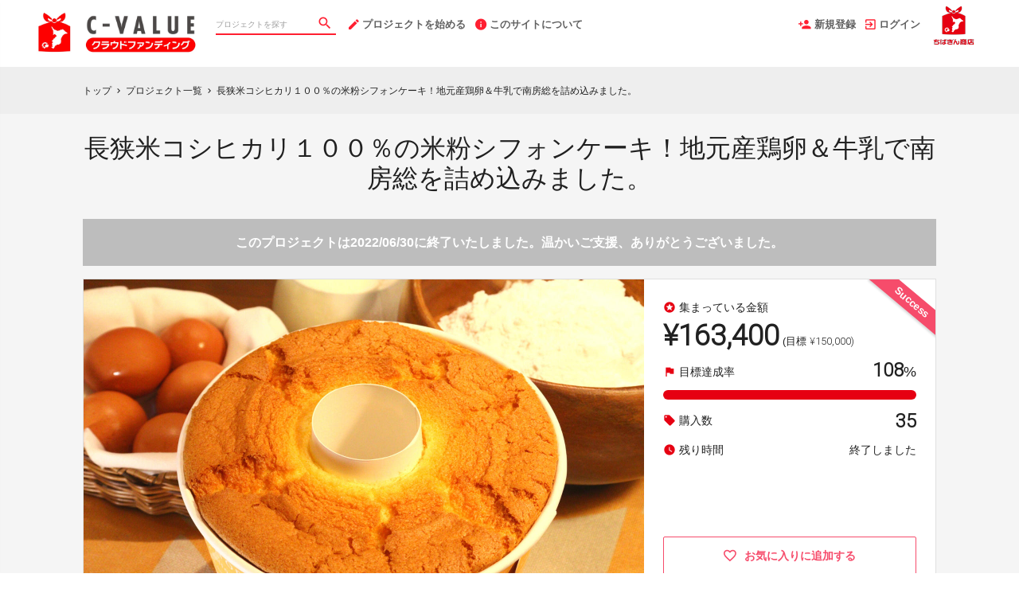

--- FILE ---
content_type: text/html; charset=utf-8
request_url: https://www.c-value.jp/projects/kawakin001
body_size: 23493
content:
<!DOCTYPE html>
<html lang="ja">
<head prefix="og:http://ogp.me/ns# fb:http://ogp.me/ns/fb# website:http://ogp.me/ns/website#">

  <meta http-equiv="X-UA-Compatible" content="IE=edge,chrome=1">
  <meta name="viewport" content="width=device-width,initial-scale=1">

  <script>
  window.dataLayer = window.dataLayer || [];
  dataLayer.push({
    'user_type' : '非会員'
  });
</script>
<!-- Google Tag Manager -->
<script>(function(w,d,s,l,i){w[l]=w[l]||[];w[l].push({'gtm.start':
new Date().getTime(),event:'gtm.js'});var f=d.getElementsByTagName(s)[0],
j=d.createElement(s),dl=l!='dataLayer'?'&l='+l:'';j.async=true;j.src=
'https://www.googletagmanager.com/gtm.js?id='+i+dl;f.parentNode.insertBefore(j,f);
})(window,document,'script','dataLayer','GTM-KHZZBWR');</script>

<script>(function(w,d,s,l,i){w[l]=w[l]||[];w[l].push({'gtm.start':
new Date().getTime(),event:'gtm.js'});var f=d.getElementsByTagName(s)[0],
j=d.createElement(s),dl=l!='dataLayer'?'&l='+l:'';j.async=true;j.src=
'https://www.googletagmanager.com/gtm.js?id='+i+dl;f.parentNode.insertBefore(j,f);
})(window,document,'script','dataLayer','GTM-M46PDNR');</script>
<!-- End Google Tag Manager -->

  <!-- Global site tag (gtag.js) - Google Analytics -->
<script async src="https://www.googletagmanager.com/gtag/js?id=UA-71298494-14"></script>
<script>
  window.dataLayer = window.dataLayer || [];
  function gtag(){dataLayer.push(arguments);}
  gtag('js', new Date());

  gtag('config', 'UA-71298494-14',
    {
      'custom_map': {'dimension1': 'member_type'},
      'member_type': '非会員'
    }
  );

</script>
<!-- End Global site tag (gtag.js) - Google Analytics -->

  

  <title>長狭米コシヒカリ１００％の米粉シフォンケーキ！地元産鶏卵＆牛乳で南房総を詰め込みました。 | クラウドファンディング - C-VALUE（シーバリュー）クラウドファンディング</title>
<meta charset="utf-8">
<meta name="keywords" content="クラウドファンディング,長狭米コシヒカリ１００％の米粉シフォンケーキ！地元産鶏卵＆牛乳で南房総を詰め込みました。,C-VALUE（シーバリュー）クラウドファンディング,資金調達,クラウドファウンディング,クラウドファインディング">
<meta name="description" content="クラウドファンディングプロジェクト：長狭米コシヒカリ１００％の米粉シフォンケーキ！地元産鶏卵＆牛乳で南房総を詰め込みました。。自然豊かな南房総の温もりのなか、心地よい潮風を浴びて育つ長狭米★長狭米コシヒカリ１００％の米粉と地元産鶏卵＆牛乳★素材にこだわり南房総をたっぷり詰め込んだ&quot;米粉のシフォンケーキ&quot;が出来上がりました♪">
<link rel="shortcut icon" href="https://subcdn.en-jine.com/site_images/images/573/6b4f315fd3415e2cca25a21cde131e31.ico?o" >
<meta name="apple-mobile-web-app-title" content="C-VALUE（シーバリュー）クラウドファンディング" />
  <link rel="canonical" href="//www.c-value.jp/projects/kawakin001">
<meta name="robots" content="index,follow">
<meta property="og:title" content="長狭米コシヒカリ１００％の米粉シフォンケーキ！地元産鶏卵＆牛乳で南房総を詰め込みました。 | クラウドファンディング - C-VALUE（シーバリュー）クラウドファンディング" />
<meta property="og:description" content="クラウドファンディングプロジェクト：長狭米コシヒカリ１００％の米粉シフォンケーキ！地元産鶏卵＆牛乳で南房総を詰め込みました。。自然豊かな南房総の温もりのなか、心地よい潮風を浴びて育つ長狭米★長狭米コシヒカリ１００％の米粉と地元産鶏卵＆牛乳★素材にこだわり南房総をたっぷり詰め込んだ&quot;米粉のシフォンケーキ&quot;が出来上がりました♪" />
<meta property="og:type" content="website" />
<meta property="og:url" content="https://www.c-value.jp/projects/kawakin001"/>
<meta property="og:image" content="https://subcdn.en-jine.com/projects/images/3870/6e12e387a3b47cafa9a377635b40129f.png?r=640x360&amp;c=640x358" />
<meta property="og:site_name" content="C-VALUE（シーバリュー）クラウドファンディング" />
<meta property="og:locale" content="ja_JP" />
<meta property="fb:admins" content="">
<meta property="fb:app_id" content="1573653512920537">
<meta name="twitter:card" content="summary_large_image">
<meta name="twitter:site" content="@ENjiNE_Official">
<meta name="twitter:title" content="長狭米コシヒカリ１００％の米粉シフォンケーキ！地元産鶏卵＆牛乳で南房総を詰め込みました。 | クラウドファンディング - C-VALUE（シーバリュー）クラウドファンディング">
<meta name="twitter:description" content="クラウドファンディングプロジェクト：長狭米コシヒカリ１００％の米粉シフォンケーキ！地元産鶏卵＆牛乳で南房総を詰め込みました。。自然豊かな南房総の温もりのなか、心地よい潮風を浴びて育つ長狭米★長狭米コシヒカリ１００％の米粉と地元産鶏卵＆牛乳★素材にこだわり南房総をたっぷり詰め込んだ&quot;米粉のシフォンケーキ&quot;が出来上がりました♪">
<meta name="twitter:image:src" content="https://subcdn.en-jine.com/projects/images/3870/6e12e387a3b47cafa9a377635b40129f.png?r=640x360&amp;c=640x358">

<meta property="note:type" content="crowdfunding">
<meta property="note:title" content="長狭米コシヒカリ１００％の米粉シフォンケーキ！地元産鶏卵＆牛乳で南房総を詰め込みました。 | クラウドファンディング - C-VALUE（シーバリュー）クラウドファンディング">
<meta property="note:image" content="https://subcdn.en-jine.com/projects/images/3870/6e12e387a3b47cafa9a377635b40129f.png?r=640x360&amp;c=640x358">
<meta property="note:owner" content="PIECE FIT -KAWAKIN DINING-">
<meta property="note:target_amount" content="150000">
<meta property="note:current_amount" content="163400">
<meta property="note:supporters" content="35">
<meta property="note:start_at" content="2022-05-19T11:51:25+09:00">
<meta property="note:end_at" content="2022-06-30T23:59:00+09:00">
<meta property="note:button_label" content="支援する">


  <link rel="stylesheet" href="https://cdnjs.cloudflare.com/ajax/libs/material-design-iconic-font/2.2.0/css/material-design-iconic-font.min.css">
  <link href="https://fonts.googleapis.com/icon?family=Material+Icons" rel="stylesheet">

  <style>

  :root {
    --service-color: #e60012;
    --service-color-dark-30: #4d0006;
    --service-color-dark-20: #80000a;
    --service-color-dark-10: #b3000e;
    --service-sub-color: #ff1f31;
    --service-sub-color-dark-30: #85000b;
    --service-sub-color-dark-20: #b8000f;
    --service-sub-color-dark-10: #eb0013;
    --service-text-color: #ffffff;
    --service-sub-text-color: #ffffff;
  }
</style>

  <link rel="stylesheet" href="/assets/customer_pc-65a1e5b00ca976edb7c1661a6e90e30765fc38c9b1fb0003229e28c330f25fdb.css" media="all" />


  <script src="/assets/customer-55cd9954a3e045651b63409dad633ec487c14d9061279eb7b543cc9079198d17.js" defer="defer"></script>
  <script src="/assets/javascripts/vendor-36d3195d9390fb43f305.bundle.js" defer="defer"></script>
  <script src="/assets/javascripts/customer-36d3195d9390fb43f305.js" defer="defer"></script>
  <meta name="csrf-param" content="authenticity_token" />
<meta name="csrf-token" content="6DZf_FM29zlP9SsRGGO2FufjlX-tmDceVWtrggtiYTCdTVayPE4boj2vTpkqCimNKxqToau2hdDBm6_HbY-G2g" />

  <style>.async-hide { opacity: 0 !important} </style><!-- google optimize用 -->

  <script type="text/javascript">
  window.twttr = (function(d, s, id) {
    var js, fjs = d.getElementsByTagName(s)[0],
      t = window.twttr || {};
    if (d.getElementById(id)) return t;
    js = d.createElement(s);
    js.id = id;
    js.src = "https://platform.twitter.com/widgets.js";
    fjs.parentNode.insertBefore(js, fjs);

    t._e = [];
    t.ready = function(f) {
      t._e.push(f);
    };

    return t;
  }(document, "script", "twitter-wjs"));
</script>

  <script type="text/javascript">
  (function(d, s, id) {
    var js, fjs = d.getElementsByTagName(s)[0];
    if (d.getElementById(id)) return;
    js = d.createElement(s); js.id = id;
    js.src = "//connect.facebook.net/ja_JP/sdk.js#xfbml=1&version=v17.0&appId=1573653512920537";
    fjs.parentNode.insertBefore(js, fjs);
  }(document, 'script', 'facebook-jssdk'));
  window.fbAsyncInit = function() {
    FB.init({
      appId      : '1573653512920537',
      xfbml      : true,
      version    : 'v17.0'
    });
  };
</script>



</head>
<body itemschope="itemscope" itemtype="http://schema.org/WebPage">
<!-- Google Tag Manager (noscript) -->
<noscript><iframe src="https://www.googletagmanager.com/ns.html?id=GTM-KHZZBWR"
height="0" width="0" style="display:none;visibility:hidden"></iframe></noscript>

<noscript><iframe src="//www.googletagmanager.com/ns.html?id=GTM-M46PDNR"
height="0" width="0" style="display:none;visibility:hidden"></iframe></noscript>

<div id="fb-root"></div>

  <header class="navigation" role="banner" data-target="jsTargetHeader">
<div class="nav-wrapper">

    <div class="navigation-side-menu">
      <a href="javascript:void(0)" class="nav-menu js-menu-trigger sliding-panel-button">
        <span class="sliding-panel-button__icon">
          <i class="zmdi zmdi-menu zmdi-hc-lg"></i>
        </span>
        <span class="sliding-panel-button__label">
          メニュー
        </span>
      </a>
    </div>

    <h1 class="nav-site-logo">
      <a href="/" title="C-VALUEクラウドファンディング" class="nav-site-logo__link">
        <img alt="C-VALUEクラウドファンディング" class="hide-small-screen" src="https://subcdn.en-jine.com/site_images/images/568/8f811f9bf26d1ae259fcb271d739eda1.jpg?o" />
        <img alt="C-VALUEクラウドファンディング" class="show-small-screen" src="https://subcdn.en-jine.com/site_images/images/570/4f1e98cc0d6a6facbf26549452118da1.jpg?o" />
        <span class="hide">C-VALUEクラウドファンディング</span>
      </a>
    </h1>

    <div class="nav-bar" role="navigation" data-test="search">
      <ul class="navigation-menu">
        <li class="nav-link hide-small-screen">
          <div class="nav-link__search" data-target="jsDrawer" data-target-to="jsDrawerSearch">
            <form class="search-form" autocomplete="off" action="/projects" accept-charset="UTF-8" method="get">
              <input type="text" name="word" id="word_head" class="search-form__text" placeholder="プロジェクトを探す" maxlength="50" />
              <button type="submit" class="search-form__btn" aria-label="検索">
                <span class="material-icons"></span>
</button></form>          </div>
        </li>
          <li class="nav-link hide-small-screen">
            <a href="/project_proposal" onclick="gtag('event', 'クリック', {'event_category': 'スタッフ相談', 'event_label': 'ヘッダー'});" title="プロジェクトを始める">
              <i class="zmdi zmdi-edit zmdi-hc-lg mdc-text-amber"></i>プロジェクトを始める
            </a>
          </li>
          <li class="nav-link hide-small-screen">
            <a href="/pages/about" title="このサイトについて">
              <i class="zmdi zmdi-info zmdi-hc-lg mdc-text-amber"></i>このサイトについて
            </a>
          </li>
      </ul>
    </div>

    <div class="navigation-tools">
      <ul class="navigation-menu">
            <li class="nav-link hide-small-screen">
              <a href="/signup" onclick="gtag('event', '会員登録', {'event_category': '共通 - ヘッダー', 'event_label': '新規登録'});">
                <i class="zmdi zmdi-account-add zmdi-hc-lg"></i>新規登録
              </a>
            </li>
          <li class="nav-link hide-small-screen">
            <a href="/login" onclick="gtag('event', '会員登録', {'event_category': '共通 - ヘッダー', 'event_label': 'ログイン'});">
              <i class="zmdi zmdi-sign-in zmdi-hc-lg"></i>ログイン
            </a>
          </li>
          <li class="nav-link show-small-screen">
            <div data-target="jsDrawer" data-target-to="jsDrawerSearch" class="nav-link__icon-text">
              <span class="material-icons search"></span>
              <span class="text">さがす</span>
            </div>
          </li>
            <li class="nav-link show-small-screen">
              <a href="/signup" class="nav-link__icon-text" onclick="gtag('event', '会員登録', {'event_category': '共通 - ヘッダー', 'event_label': '新規登録'});">
                <span class="material-icons signup"></span>
                <span class="text">新規登録</span>
              </a>
            </li>
          <li class="nav-link hide-small-screen">
            <a href="https://cbmnet.co.jp/" target="_blank">
              <img alt="" src="https://subcdn.en-jine.com/site_images/images/567/c1687655e9e9c964cdc601d4ca1dabfc.png?o" />
            </a>
          </li>
      </ul>

    </div>
</div>

<div class="js-menu sliding-panel-content">
  <ul>
        <li>
          <a href="/signup" onclick="gtag('event', '会員登録', {'event_category': 'ハンバーガー', 'event_label': '新規登録'});">
            <div class="c-grid">
              <div class="l10">
                <i class="zmdi zmdi-account-add zmdi-hc-lg"></i>新規登録
              </div>
            </div>
          </a>
        </li>
      <li>
        <a href="/login" onclick="gtag('event', '会員登録', {'event_category': '共通 - ヘッダー', 'event_label': 'ログイン'});">
          <div class="c-grid">
            <div class="l10">
              <i class="zmdi zmdi-sign-in zmdi-hc-lg"></i>ログイン
            </div>
          </div>
        </a>
      </li>
    <li>
  <a href="/projects">
    <i class="zmdi zmdi-search zmdi-hc-lg mdc-text-amber"></i>プロジェクトを探す
  </a>
  <div class="sliding-panel__search-area">
    <form class="search-form" action="/projects" accept-charset="UTF-8" method="get">
      <input type="text" name="word" id="word_slide" class="search-form__text" placeholder="キーワードで探す" maxlength="50" data-target="jsSearchForm" />
      <button type="submit" class="search-form__btn" aria-label="検索">
        <span class="material-icons"></span>
</button></form>  </div>
</li>
  <li>
    <a href="javascript:void(0)" class="js-accordion-trigger">
      <div class="c-grid">
        <div class="l10">
          カテゴリーから探す
        </div>
        <div class="l2 c-text-right pt4">
          <i class="zmdi zmdi-chevron-down zmdi-hc-lg mdc-text-amber"></i>
          <i class="zmdi zmdi-chevron-up zmdi-hc-lg mdc-text-amber"></i>
        </div>
      </div>
    </a>
    <ul class="submenu">
        <li class="sliding-panel__header-sub">
          <a href="/project_tags/food">
            食品　
          </a>
        </li>
        <li class="sliding-panel__header-sub">
          <a href="/project_tags/sweets">
            スイーツ・お菓子
          </a>
        </li>
        <li class="sliding-panel__header-sub">
          <a href="/project_tags/drink-alcohol">
            ドリンク・お酒
          </a>
        </li>
        <li class="sliding-panel__header-sub">
          <a href="/project_tags/category-fashion">
            ファッション・小物
          </a>
        </li>
        <li class="sliding-panel__header-sub">
          <a href="/project_tags/interior">
            インテリア・雑貨・日用品
          </a>
        </li>
        <li class="sliding-panel__header-sub">
          <a href="/project_tags/flower-dried-flower">
            植物・生花・ドライフラワー
          </a>
        </li>
        <li class="sliding-panel__header-sub">
          <a href="/project_tags/beauty">
            コスメ・美容 
          </a>
        </li>
        <li class="sliding-panel__header-sub">
          <a href="/project_tags/experience">
            宿泊　
          </a>
        </li>
        <li class="sliding-panel__header-sub">
          <a href="/project_tags/category-life">
            体験・イベント・地域活性
          </a>
        </li>
        <li class="sliding-panel__header-sub">
          <a href="/project_tags/others">
            その他
          </a>
        </li>
      <li class="sliding-panel__header-sub">
        <a href="/projects">
          すべて見る
        </a>
      </li>
    </ul>

      <li>
        <a href="/project_proposal">
          <i class="zmdi zmdi-edit zmdi-hc-lg mdc-text-amber"></i>プロジェクトを始める
        </a>
      </li>
      <li>
        <a href="/pages/about">
          <i class="zmdi zmdi-info-outline zmdi-hc-lg mdc-text-amber"></i>C-VALUEクラウドファンディングとは
        </a>
      </li>
    <li>
      <a href="/pages/help">
        <i class="zmdi zmdi-help-outline zmdi-hc-lg mdc-text-amber"></i>ヘルプセンター
      </a>
    </li>
  </ul>
</div>
<div class="js-menu-screen sliding-panel-fade-screen">
  <i class="zmdi zmdi-close zmdi-hc-2x"></i>
</div>

</header>

<div class="drawer" data-target="jsDrawerSearch">

  <div class="drawer__screen" data-target="jsDrawerScreen"></div>

  <div class="drawer__inner" data-target="jsDrawerInner">
    <div class="drawer-search" data-test="search">
      <div class="drawer-search__inner">
        <div class="drawer-search__form show-small-screen">
          <form class="search-form" action="/projects" accept-charset="UTF-8" method="get">
            <input type="text" name="word" id="word_drawer" class="search-form__text" autocomplete="off" placeholder="プロジェクトを探す" maxlength="50" data-target="jsSearchForm" />
            <button type="submit" class="search-form__btn" aria-label="検索">
              <span class="material-icons"></span>
</button></form>          <p class="drawer-search__close" data-target="jsDrawerClose" tabindex="0">キャンセル</p>
        </div>

          <div class="drawer-search__category-link">
            <div class="drawer-search__category-title">
              カテゴリーから探す
            </div>
            <div class="drawer-search__category-all">
              <a href="/projects">すべてを見る</a>
            </div>
          </div>
          <div class="drawer-search__category-list">
            <ul>
                <li>
                  <a href="/project_tags/food">
                    食品　
                  </a>
                </li>
                <li>
                  <a href="/project_tags/sweets">
                    スイーツ・お菓子
                  </a>
                </li>
                <li>
                  <a href="/project_tags/drink-alcohol">
                    ドリンク・お酒
                  </a>
                </li>
                <li>
                  <a href="/project_tags/category-fashion">
                    ファッション・小物
                  </a>
                </li>
                <li>
                  <a href="/project_tags/interior">
                    インテリア・雑貨・日用品
                  </a>
                </li>
                <li>
                  <a href="/project_tags/flower-dried-flower">
                    植物・生花・ドライフラワー
                  </a>
                </li>
                <li>
                  <a href="/project_tags/beauty">
                    コスメ・美容 
                  </a>
                </li>
                <li>
                  <a href="/project_tags/experience">
                    宿泊　
                  </a>
                </li>
                <li>
                  <a href="/project_tags/category-life">
                    体験・イベント・地域活性
                  </a>
                </li>
                <li>
                  <a href="/project_tags/others">
                    その他
                  </a>
                </li>
            </ul>
          </div>
      </div>
    </div>
  </div>

</div>





<script src="/assets/javascripts/customer/projects/project_pc-36d3195d9390fb43f305.js" defer="defer"></script>

<div class="c-breadcrumb">
  <ul class="c-breadcrumb__list" itemscope itemtype="https://schema.org/BreadcrumbList">
    <li class="c-breadcrumb__item" itemprop="itemListElement" itemscope itemtype="https://schema.org/ListItem">
      <a href="https://www.c-value.jp" itemprop="item">
        <span itemprop="name">トップ</span>
      </a>
      <i class="material-icons">chevron_right</i>
      <meta itemprop="position" content="1" />
    </li>
    <li class="c-breadcrumb__item" itemprop="itemListElement" itemscope itemtype="https://schema.org/ListItem">
      <a href="https://www.c-value.jp/projects" itemprop="item">
        <span itemprop="name">プロジェクト一覧</span>
      </a>
      <i class="material-icons">chevron_right</i>
      <meta itemprop="position" content="2" />
    </li>
    <li class="c-breadcrumb__item" itemprop="itemListElement" itemscope itemtype="https://schema.org/ListItem">
      <span itemprop="name">長狭米コシヒカリ１００％の米粉シフォンケーキ！地元産鶏卵＆牛乳で南房総を詰め込みました。</span>
      <meta itemprop="position" content="3" />
    </li>
  </ul>
</div>

<section class="ly-container">

  <div class="ly-contents">
    <div class="project-head">
      <div class="ly-contents-body">


        <h1 class="project-head__title">
          長狭米コシヒカリ１００％の米粉シフォンケーキ！地元産鶏卵＆牛乳で南房総を詰め込みました。
        </h1>

          <div class="project-head__close-text">このプロジェクトは2022/06/30に終了いたしました。温かいご支援、ありがとうございました。</div>

        <div class="project-head__contents">
          <div class="project-head__left">
            <div class="swiper gallery-top">
  <div class="swiper-wrapper">
    <!-- NOTE: １件目はprojectテーブルに登録している画像・YouTubeを表示する。 -->
    <div class="swiper-slide" data-slide-number="0">
        <div class="images-wrapper">
          <img alt="クラウドファンディングプロジェクト：長狭米コシヒカリ１００％の米粉シフォンケーキ！地元産鶏卵＆牛乳で南房総を詰め込みました。" src="https://subcdn.en-jine.com/projects/images/3870/6e12e387a3b47cafa9a377635b40129f.png?r=1408x792" />
        </div>
    </div>
    <!-- NOTE: ２件目以降はproject_sub_contentsテーブルに登録している画像・YouTubeを表示する。 -->
      <div class="swiper-slide" data-slide-number="1">
          <img alt="クラウドファンディングプロジェクト：長狭米コシヒカリ１００％の米粉シフォンケーキ！地元産鶏卵＆牛乳で南房総を詰め込みました。" src="https://subcdn.en-jine.com/project_sub_contents/images/3440/8aa8e596894a3e324e2cfc036b77fbc5.png?r=1408x792" />
      </div>
      <div class="swiper-slide" data-slide-number="2">
          <img alt="クラウドファンディングプロジェクト：長狭米コシヒカリ１００％の米粉シフォンケーキ！地元産鶏卵＆牛乳で南房総を詰め込みました。" src="https://subcdn.en-jine.com/project_sub_contents/images/3409/586eb797281fb978fc02b55784b4c6ce.png?r=1408x792" />
      </div>
      <div class="swiper-slide" data-slide-number="3">
          <img alt="クラウドファンディングプロジェクト：長狭米コシヒカリ１００％の米粉シフォンケーキ！地元産鶏卵＆牛乳で南房総を詰め込みました。" src="https://subcdn.en-jine.com/project_sub_contents/images/3408/e35ef7b237fd5e881dc51f11389a5f9a.png?r=1408x792" />
      </div>
      <div class="swiper-slide" data-slide-number="4">
          <img alt="クラウドファンディングプロジェクト：長狭米コシヒカリ１００％の米粉シフォンケーキ！地元産鶏卵＆牛乳で南房総を詰め込みました。" src="https://subcdn.en-jine.com/project_sub_contents/images/3428/edd710b7bc6ba4abe7391ac9a3e5259d.png?r=1408x792" />
      </div>
      <div class="swiper-slide" data-slide-number="5">
          <img alt="クラウドファンディングプロジェクト：長狭米コシヒカリ１００％の米粉シフォンケーキ！地元産鶏卵＆牛乳で南房総を詰め込みました。" src="https://subcdn.en-jine.com/project_sub_contents/images/3429/66ccf604ea63f3283f359bba012128e8.png?r=1408x792" />
      </div>
      <div class="swiper-slide" data-slide-number="6">
          <img alt="クラウドファンディングプロジェクト：長狭米コシヒカリ１００％の米粉シフォンケーキ！地元産鶏卵＆牛乳で南房総を詰め込みました。" src="https://subcdn.en-jine.com/project_sub_contents/images/3430/f32936e1a6624eeebc4e3a9d515d5f07.png?r=1408x792" />
      </div>
      <div class="swiper-slide" data-slide-number="7">
          <img alt="クラウドファンディングプロジェクト：長狭米コシヒカリ１００％の米粉シフォンケーキ！地元産鶏卵＆牛乳で南房総を詰め込みました。" src="https://subcdn.en-jine.com/project_sub_contents/images/3431/770a2745a3ab04f909cf47cad2694403.png?r=1408x792" />
      </div>
      <div class="swiper-slide" data-slide-number="8">
          <img alt="クラウドファンディングプロジェクト：長狭米コシヒカリ１００％の米粉シフォンケーキ！地元産鶏卵＆牛乳で南房総を詰め込みました。" src="https://subcdn.en-jine.com/project_sub_contents/images/3442/3b77d1550caeddb67724a5d40ca69b91.png?r=1408x792" />
      </div>
      <div class="swiper-slide" data-slide-number="9">
          <img alt="クラウドファンディングプロジェクト：長狭米コシヒカリ１００％の米粉シフォンケーキ！地元産鶏卵＆牛乳で南房総を詰め込みました。" src="https://subcdn.en-jine.com/project_sub_contents/images/3441/9b6b08a1350354abcae8c62754bdc945.png?r=1408x792" />
      </div>
  </div>
</div>
          </div>

          <div class="project-head__right">
              <div class="success-label">Success</div>

            <ul class="project-status">
    <li class="project-status__item">
      <div class="project-status__text">
        <span><i class="material-icons">stars</i>集まっている金額</span>
      </div>
      <div class="project-status__price mt4">
        <span class="total font-number">¥163,400</span>
        <div class="goal ml4">(目標 <span class="font-number">¥150,000)</span></div>
      </div>
    </li>
    <li class="project-status__item">
      <div class="project-status__text">
        <span><i class="material-icons">flag</i>目標達成率</span>
        <div>
          <span class="font-number emphasis">108</span><span class="normal">%</span>
        </div>
      </div>
      <div class="project-bar mt8">
        <div class="project-bar__base">
          <div class="project-bar__growth" style="width:-8%;"></div>
        </div>
      </div>
    </li>
    <li class="project-status__item">
      <div class="project-status__text">
        <span><i class="material-icons">local_offer</i>購入数</span>
        <div class="font-number emphasis">35</div>
      </div>
    </li>
    <li class="project-status__item">
      <div class="project-status__text">
        <div><i class="material-icons">watch_later</i>残り時間</div>
          <span >終了しました</span>
      </div>
    </li>
</ul>




                <a class="favorite-button" href="/login?return_to_url=%2Fprojects%2Fkawakin001">
    <i class="zmdi zmdi-hc-lg zmdi-favorite-outline"></i>
    <span>お気に入りに追加する</span>
</a>
          </div>
        </div>

          <div class="project-head__thumbs" data-target="jsSlideThumbs">
  <div class="swiper gallery-thumbs">
    <div class="swiper-wrapper">
      <!-- NOTE: １件目はprojectテーブルに登録している画像・YouTubeのサムネイルを表示する。 -->
      <div class="swiper-slide" onclick="gtag('event', '詳細表示', {'event_category': 'プロジェクト詳細 - ヘッド', 'event_label': 'ヘッダ画像_ページネーション0'});">
        <img alt="クラウドファンディングプロジェクト：長狭米コシヒカリ１００％の米粉シフォンケーキ！地元産鶏卵＆牛乳で南房総を詰め込みました。" src="https://subcdn.en-jine.com/projects/images/3870/6e12e387a3b47cafa9a377635b40129f.png?r=192x108" />
      </div>
      <!-- NOTE: ２件目以降はproject_sub_contentsテーブルに登録している画像・YouTubeのサムネイルを表示する。 -->
        <div class="swiper-slide" onclick="gtag('event', '詳細表示', {'event_category': 'プロジェクト詳細 - ヘッド', 'event_label': 'ヘッダ画像_ページネーション1'});">
            <img alt="クラウドファンディングプロジェクト：長狭米コシヒカリ１００％の米粉シフォンケーキ！地元産鶏卵＆牛乳で南房総を詰め込みました。" src="https://subcdn.en-jine.com/project_sub_contents/images/3440/8aa8e596894a3e324e2cfc036b77fbc5.png?r=192x108" />
        </div>
        <div class="swiper-slide" onclick="gtag('event', '詳細表示', {'event_category': 'プロジェクト詳細 - ヘッド', 'event_label': 'ヘッダ画像_ページネーション2'});">
            <img alt="クラウドファンディングプロジェクト：長狭米コシヒカリ１００％の米粉シフォンケーキ！地元産鶏卵＆牛乳で南房総を詰め込みました。" src="https://subcdn.en-jine.com/project_sub_contents/images/3409/586eb797281fb978fc02b55784b4c6ce.png?r=192x108" />
        </div>
        <div class="swiper-slide" onclick="gtag('event', '詳細表示', {'event_category': 'プロジェクト詳細 - ヘッド', 'event_label': 'ヘッダ画像_ページネーション3'});">
            <img alt="クラウドファンディングプロジェクト：長狭米コシヒカリ１００％の米粉シフォンケーキ！地元産鶏卵＆牛乳で南房総を詰め込みました。" src="https://subcdn.en-jine.com/project_sub_contents/images/3408/e35ef7b237fd5e881dc51f11389a5f9a.png?r=192x108" />
        </div>
        <div class="swiper-slide" onclick="gtag('event', '詳細表示', {'event_category': 'プロジェクト詳細 - ヘッド', 'event_label': 'ヘッダ画像_ページネーション4'});">
            <img alt="クラウドファンディングプロジェクト：長狭米コシヒカリ１００％の米粉シフォンケーキ！地元産鶏卵＆牛乳で南房総を詰め込みました。" src="https://subcdn.en-jine.com/project_sub_contents/images/3428/edd710b7bc6ba4abe7391ac9a3e5259d.png?r=192x108" />
        </div>
        <div class="swiper-slide" onclick="gtag('event', '詳細表示', {'event_category': 'プロジェクト詳細 - ヘッド', 'event_label': 'ヘッダ画像_ページネーション5'});">
            <img alt="クラウドファンディングプロジェクト：長狭米コシヒカリ１００％の米粉シフォンケーキ！地元産鶏卵＆牛乳で南房総を詰め込みました。" src="https://subcdn.en-jine.com/project_sub_contents/images/3429/66ccf604ea63f3283f359bba012128e8.png?r=192x108" />
        </div>
        <div class="swiper-slide" onclick="gtag('event', '詳細表示', {'event_category': 'プロジェクト詳細 - ヘッド', 'event_label': 'ヘッダ画像_ページネーション6'});">
            <img alt="クラウドファンディングプロジェクト：長狭米コシヒカリ１００％の米粉シフォンケーキ！地元産鶏卵＆牛乳で南房総を詰め込みました。" src="https://subcdn.en-jine.com/project_sub_contents/images/3430/f32936e1a6624eeebc4e3a9d515d5f07.png?r=192x108" />
        </div>
        <div class="swiper-slide" onclick="gtag('event', '詳細表示', {'event_category': 'プロジェクト詳細 - ヘッド', 'event_label': 'ヘッダ画像_ページネーション7'});">
            <img alt="クラウドファンディングプロジェクト：長狭米コシヒカリ１００％の米粉シフォンケーキ！地元産鶏卵＆牛乳で南房総を詰め込みました。" src="https://subcdn.en-jine.com/project_sub_contents/images/3431/770a2745a3ab04f909cf47cad2694403.png?r=192x108" />
        </div>
        <div class="swiper-slide" onclick="gtag('event', '詳細表示', {'event_category': 'プロジェクト詳細 - ヘッド', 'event_label': 'ヘッダ画像_ページネーション8'});">
            <img alt="クラウドファンディングプロジェクト：長狭米コシヒカリ１００％の米粉シフォンケーキ！地元産鶏卵＆牛乳で南房総を詰め込みました。" src="https://subcdn.en-jine.com/project_sub_contents/images/3442/3b77d1550caeddb67724a5d40ca69b91.png?r=192x108" />
        </div>
        <div class="swiper-slide" onclick="gtag('event', '詳細表示', {'event_category': 'プロジェクト詳細 - ヘッド', 'event_label': 'ヘッダ画像_ページネーション9'});">
            <img alt="クラウドファンディングプロジェクト：長狭米コシヒカリ１００％の米粉シフォンケーキ！地元産鶏卵＆牛乳で南房総を詰め込みました。" src="https://subcdn.en-jine.com/project_sub_contents/images/3441/9b6b08a1350354abcae8c62754bdc945.png?r=192x108" />
        </div>
    </div>
  </div>
</div>


        <div class="project-head__under-content mt16">
          <div class="share-plugin">
            <ul class="share-plugin__list pt0">
              <li>
                <a class="twitter-share-button" href="https://twitter.com/intent/tweet?text=%E9%95%B7%E7%8B%AD%E7%B1%B3%E3%82%B3%E3%82%B7%E3%83%92%E3%82%AB%E3%83%AA%EF%BC%91%EF%BC%90%EF%BC%90%EF%BC%85%E3%81%AE%E7%B1%B3%E7%B2%89%E3%82%B7%E3%83%95%E3%82%A9%E3%83%B3%E3%82%B1%E3%83%BC%E3%82%AD%EF%BC%81%E5%9C%B0%E5%85%83%E7%94%A3%E9%B6%8F%E5%8D%B5%EF%BC%86%E7%89%9B%E4%B9%B3%E3%81%A7%E5%8D%97%E6%88%BF%E7%B7%8F%E3%82%92%E8%A9%B0%E3%82%81%E8%BE%BC%E3%81%BF%E3%81%BE%E3%81%97%E3%81%9F%E3%80%82%20%7C%20%E3%82%AF%E3%83%A9%E3%82%A6%E3%83%89%E3%83%95%E3%82%A1%E3%83%B3%E3%83%87%E3%82%A3%E3%83%B3%E3%82%B0%20-%20C-VALUE%EF%BC%88%E3%82%B7%E3%83%BC%E3%83%90%E3%83%AA%E3%83%A5%E3%83%BC%EF%BC%89%E3%82%AF%E3%83%A9%E3%82%A6%E3%83%89%E3%83%95%E3%82%A1%E3%83%B3%E3%83%87%E3%82%A3%E3%83%B3%E3%82%B0&url=https://www.c-value.jp/projects/kawakin001&hashtags=クラウドファンディング" >Tweet</a>
              </li>
              <li>
                <div class="fb-share-button" data-href="https://www.c-value.jp/projects/kawakin001" data-layout="button"></div>
              </li>
              <li>
                <a href="javascript:void(0)" class="modalBtn blog-parts-link" data-target="modalBlogParts" onclick="gtag('event', 'モーダルを開く', {'event_category': 'ブログ埋め込み', 'event_label': '長狭米コシヒカリ１００％の米粉シフォンケーキ！地元産鶏卵＆牛乳で南房総を詰め込みました。'});">
                  <i class="zmdi zmdi-code"></i>埋め込み
                </a>
              </li>
            </ul>
          </div>
          <div class="project-type">
              <div data-target="jsTooltips" data-powertip="
                このプロジェクトは目標金額の達成有無にかかわらず、<br>
                実施が確定しています。<br>
                購入した時点で売買成約が成立し、<br>
                プロジェクト商品の提供がなされるプロジェクトです。<br>
                ">
                <i class="material-icons mr4">help</i>このプロジェクトは<span class="c-font__weight-bold">実行確約型</span>です。
              </div>
          </div>
        </div>

        <div class="project-head__description">自然豊かな南房総の温もりのなか、心地よい潮風を浴びて育つ長狭米★長狭米コシヒカリ１００％の米粉と地元産鶏卵＆牛乳★素材にこだわり南房総をたっぷり詰め込んだ&quot;米粉のシフォンケーキ&quot;が出来上がりました♪</div>
      </div>
    </div>
  </div>

  <div class="ly-contents c-bg-gray pb80" data-target="jsTabBlock">
    <div class="article-tab">
      <div class="article-tab-in" data-target="jsScrollFix">
        <div class="ly-contents-body">
          <ul class="article-tab__list tabPagerNavi">
            <li>
              <ul class="article-tab__list-left">
                <li class="is_active">
                  <a href="javascript:void(0)" class="pageDetailNavi" data-target="pageDetail" data-tab-scroll="true">
                    <div class="article-tab__item">
                      詳細
                    </div>
                  </a>
                </li>
                  <li>
                    <a href="javascript:void(0)" class="pageNewNavi" data-target="pageNew" data-tab-scroll="true">
                      <div class="article-tab__item">
                        新着情報
                      </div>
                    </a>
                  </li>
                  <li>
                    <a href="javascript:void(0)" class="pageCommnetNavi" data-target="pageCommnet" data-tab-scroll="true">
                      <div class="article-tab__item">
                        コメント
                      </div>
                    </a>
                  </li>
              </ul>
            </li>
            <li>
              <ul class="article-tab__list-right">
                <li>
                  <a href="javascript:void(0)" class="is_active is_tab_disable" data-target="jsScrollChangeButton" data-tab-scroll="true">
                    <div class="article-tab__item">商品一覧</div>
                  </a>
                </li>
              </ul>
            </li>
          </ul>
        </div>
      </div>
    </div>

    <div class="ly-contents-body">

      <div class="ly-block8-4">

        <div class="ly-block-main-content">
          <ul class="tabPagerBlock">
            <li class="pageDetail">
              <article class="article-detail is_block">
                <ul>
                  <li class="ui-state-default ui-sortable-handle" data-target="jsElementTitle" style="opacity: 1;"> <h2 class="article-detail__title">南房総の玄関口、岩井海岸の砂浜まで200mのカフェダイニング♪</h2> </li><li class="ui-state-default ui-sortable-handle" data-target="jsElementImage" style="opacity: 1; position: relative; left: 0px; top: 0px;"> <ul data-target="jsImageListElement" class="image-grid-3"><li><img data-src="https://subcdn.en-jine.com/images/images/147302/5069a31c52fe7a0948fb65532e48ed42.jpg?r=700x525" class=" lazyloaded" src="https://subcdn.en-jine.com/images/images/147302/5069a31c52fe7a0948fb65532e48ed42.jpg?r=700x525"></li><li><img data-src="https://subcdn.en-jine.com/images/images/147301/5bb3a844dd39283c3eea46766ccbd12f.jpg?r=700x525" class=" lazyloaded" src="https://subcdn.en-jine.com/images/images/147301/5bb3a844dd39283c3eea46766ccbd12f.jpg?r=700x525"></li><li><img data-src="https://subcdn.en-jine.com/images/images/147303/a94fb6ebe2b5d3bea4f1a64b46c48f1e.jpg?r=700x524" class=" ls-is-cached lazyloaded" src="https://subcdn.en-jine.com/images/images/147303/a94fb6ebe2b5d3bea4f1a64b46c48f1e.jpg?r=700x524"></li></ul> </li><li class="ui-state-default ui-sortable-handle" data-target="jsElementTitle" style="opacity: 1; position: relative; left: 0px; top: 0px;"> <h2 class="article-detail__title-sub">はじめまして　PIECE FITです</h2> </li><li class="ui-state-default ui-sortable-handle" data-target="jsElementText" style="opacity: 1; position: relative; left: 0px; top: 0px;"> <div class="article-detail__text" data-target="jsTextDescription">皆様はじめまして。岩井海岸の海チカ！カフェダイニング PIECE FITと申します。<br><br>当店は仲間の宿 川きんのお食事処として、音楽・茶道・研修合宿にお越し頂く団体様をはじめ、貸別荘プランにて滞在されるファミリー・グループの皆様のお手伝いをさせて頂いております。仲間の宿 川きんのはじまりは昭和40年ごろの臨海学校を受け入れる宿泊施設。その後、音楽研修ホールと茶道お稽古室を設え、練習に励む皆様の朝・昼・夕のお食事を長年にわたってご提供してまいりました。</div> </li><li class="ui-state-default ui-sortable-handle" data-target="jsElementImage" style="opacity: 1; position: relative; left: 0px; top: 0px;"> <ul data-target="jsImageListElement" class="image-grid-1"> <li><img data-src="https://subcdn.en-jine.com/images/images/147299/97f06338fc7c71f3127031800fba2eb8.jpg?r=700x525" class=" lazyloaded" src="https://subcdn.en-jine.com/images/images/147299/97f06338fc7c71f3127031800fba2eb8.jpg?r=700x525"></li></ul> </li>
          <li class="ui-state-default ui-sortable-handle" data-target="jsElementTitle" style="opacity: 1; position: relative; left: 0px; top: 0px;"> <h2 class="article-detail__title-sub">転機となった台風被災＆コロナ禍</h2> </li><li class="ui-state-default ui-sortable-handle" data-target="jsElementText" style="opacity: 1; position: relative; left: 0px; top: 0px;"> <div class="article-detail__text" data-target="jsTextDescription">2019年夏の台風被災では屋根が壊れ客室と食事処が浸水。その後の復活とコロナ禍。人の流れが制限され始めると客数が激減。宿泊施設の意義を失いつつありましたが、何でもいいからとにかく希望を！とスタッフと話し合い、2020年6月より日替りランチの提供を開始しました。<br><br>台風被災時に復旧作業に駆けつけてくださったお客様をはじめ、徐々に応援してくださるお客様がお見えになるようになり、予約制でランチ・ディナー・テイクアウト営業とお弁当の配達を開始。制限の多い日々でもお客様とスタッフの笑顔が嬉しく、さらに前へ進むため2020年10月 仲間の宿 川きんのダイニング"PIECE FIT"としてオープンさせて頂きました。</div> </li><li class="ui-state-default ui-sortable-handle" data-target="jsElementImage" style="opacity: 1; position: relative; left: 0px; top: 0px;"> <ul data-target="jsImageListElement" class="image-grid-1"> </ul> </li><li class="ui-state-default ui-sortable-handle" data-target="jsElementTitle" style="opacity: 1; position: relative; left: 0px; top: 0px;"> <h2 class="article-detail__title">米粉との出会い</h2> </li><li class="ui-state-default ui-sortable-handle" data-target="jsElementImage" style="opacity: 1; position: relative; left: 0px; top: 0px;"> <ul data-target="jsImageListElement" class="image-grid-1"> <li><img data-src="https://subcdn.en-jine.com/images/images/149163/b88cca678d4dc7d3967181508943d354.jpg?r=700x525" class=" lazyloaded" src="https://subcdn.en-jine.com/images/images/149163/b88cca678d4dc7d3967181508943d354.jpg?r=700x525"></li></ul> </li><li class="ui-state-default ui-sortable-handle" data-target="jsElementTitle" style="opacity: 1; position: relative; left: 0px; top: 0px;"> <h2 class="article-detail__title-sub">竹ノ内米店の米粉「なにかに使えますか？」</h2> </li><li class="ui-state-default ui-sortable-handle" data-target="jsElementText" style="opacity: 1; position: relative; left: 0px; top: 0px;"> <div class="article-detail__text" data-target="jsTextDescription">台風＆コロナ禍の前年は年間延べ5,000人ほどの皆様が合宿にお越しくださいました。当時からお食事にお出しする白米は竹ノ内米店から仕入れる長狭米。お客様からは「美味しくて美味しくて、ごはんだけでおかわりしちゃう！」とのお声をいただくほど人気のお米です。<br>PIECE FITでは、お食事、お弁当、テイクアウトのご飯メニューすべてに長狭米を使わせて頂いております。<br><br>コロナ禍になり仕入れ量はピーク時の半分以下に激減。あまりにも急な仕入れ量の変化にもかかわらず、竹ノ内米店の社長をはじめ配達担当のスタッフさんはいつも明るく、笑顔で当店を応援してくださっています。ただそれが歯がゆく、ままならぬ思いが募りました。ある配達の折、「なにかに使えますか？」と米粉を1袋いただいたのが米粉シフォンケーキを研究する転機となりました。</div> </li><li class="ui-state-default ui-sortable-handle" data-target="jsElementLink" style="opacity: 1; position: relative; left: 0px; top: 0px;"> <div class="article-detail__link" data-target="jsLinkBlock"> <a href="https://www.takenouchikometen.com/index.htm" target="_blank" rel="nofollow">竹ノ内米店</a> </div> </li><li class="ui-state-default ui-sortable-handle" data-target="jsElementTitle" style="opacity: 1; position: relative; left: 0px; top: 0px;"> <h2 class="article-detail__title-sub">レシピを練る</h2> </li><li class="ui-state-default ui-sortable-handle" data-target="jsElementText" style="opacity: 1; position: relative; left: 0px; top: 0px;"> <div class="article-detail__text" data-target="jsTextDescription">小麦粉とは違い、米粉にはグルテンがないため、何度焼いても思い通りに膨らまないことが課題になりました。そこで、米粉と他の材料の比率を変えてみる、卵の量を増やしてみるなどして、いくつものシフォンケーキを試作。繰り返し焼くことで、徐々にPIECE FITのレシピが固まってきました。<br><br>そして、試作品を竹ノ内米店の皆さんに試食して頂いたところ、「フワフワの食感で甘さも控えめでとても美味しかったです。米粉100%でここまでフワフワでびっくりしました。」との感想を頂くことができました。ようやくスタッフに安堵と喜びの笑顔が…。自信をもって皆様にお届けできる米粉シフォンケーキとなりました。</div> </li><li class="ui-state-default ui-sortable-handle" data-target="jsElementImage" style="opacity: 1; position: relative; left: 0px; top: 0px;"> <ul data-target="jsImageListElement" class="image-grid-2"> <li><img data-src="https://subcdn.en-jine.com/images/images/149121/53b1a0eff226fee18a12ff16e4ac4ca5.jpg?r=700x525" class=" lazyloaded" src="https://subcdn.en-jine.com/images/images/149121/53b1a0eff226fee18a12ff16e4ac4ca5.jpg?r=700x525"></li><li><img data-src="https://subcdn.en-jine.com/images/images/148440/f6d2124600514789524aaf16bf09322b.jpg?r=700x525" class=" ls-is-cached lazyloaded" src="https://subcdn.en-jine.com/images/images/148440/f6d2124600514789524aaf16bf09322b.jpg?r=700x525"></li></ul> </li><li class="ui-state-default ui-sortable-handle" data-target="jsElementImage" style="opacity: 1; position: relative; left: 0px; top: 0px;"> <ul data-target="jsImageListElement" class="image-grid-2"></ul> </li><li class="ui-state-default ui-sortable-handle" data-target="jsElementTitle" style="opacity: 1; position: relative; left: 0px; top: 0px;"> <h2 class="article-detail__title-sub">ランチ・ディナーのデザート</h2> </li><li class="ui-state-default ui-sortable-handle" data-target="jsElementText" style="opacity: 1; position: relative; left: 0px; top: 0px;"> <div class="article-detail__text" data-target="jsTextDescription">ご宿泊のお客様にデザートとして米粉シフォンケーキをカットしてお出ししたところ、「とてもヘルシーに感じる」、「小麦粉のアレルギーがある人でもこれなら！」といったお声をいただきました。<br>なかには「ホールで買って帰りたい」との嬉しいお声もいただき、味の研究のため、冷凍した米粉シフォンケーキをご自宅に持ち帰りモニターとして召し上がって頂きました。<br>実際に召し上がって頂いたお客様のお声を伺い、南房総の食材に向き合って試行錯誤することからレシピを再度練り直しました。とにかくこの状況下でも希望を、という思いが強くなった時でした。</div> </li><li class="ui-state-default ui-sortable-handle" data-target="jsElementImage" style="opacity: 1; position: relative; left: 0px; top: 0px;"> <ul data-target="jsImageListElement" class="image-grid-1"> <li><img data-src="https://subcdn.en-jine.com/images/images/149159/0ebb9de37e58dc3a3bd0b7d0738f8052.png?r=700x525" class=" lazyloaded" src="https://subcdn.en-jine.com/images/images/149159/0ebb9de37e58dc3a3bd0b7d0738f8052.png?r=700x525"></li></ul> </li><li class="ui-state-default ui-sortable-handle" data-target="jsElementTitle" style="opacity: 1; position: relative; left: 0px; top: 0px;"> <h2 class="article-detail__title-sub article-detail__title">素材は極上！地産地消に挑戦‼</h2> </li><li class="ui-state-default ui-sortable-handle" data-target="jsElementText" style="opacity: 1; position: relative; left: 0px; top: 0px;"> <div class="article-detail__text" data-target="jsTextDescription">米粉、鶏卵、牛乳、植物油、それぞれの原材料は産地、品質にこだわって選びました。</div> </li><li class="ui-state-default ui-sortable-handle" data-target="jsElementImage" style="opacity: 1; position: relative; left: 0px; top: 0px;"> <ul data-target="jsImageListElement" class="image-grid-1"> <li><img data-src="https://subcdn.en-jine.com/images/images/149175/f1eb33a98036eeb5ed2bae55d695d665.jpg?r=700x140" class=" lazyloaded" src="https://subcdn.en-jine.com/images/images/149175/f1eb33a98036eeb5ed2bae55d695d665.jpg?r=700x140"></li></ul> </li><li class="ui-state-default ui-sortable-handle" data-target="jsElementText" style="opacity: 1; position: relative; left: 0px; top: 0px;"> <div class="article-detail__text" data-target="jsTextDescription">・米粉（鴨川）…竹ノ内米店の千葉県産長狭米コシヒカリ100％の米粉を使用。<br><br>・鶏卵（館山）…農林水産大臣賞を過去3回受賞している宮本養鶏の鶏卵「房総の自然の中で育った赤玉滋養卵」を使用。<br><br>・牛乳（平群）…近藤牧場のタンパク質が豊富で良質な低温殺菌ノンホモ牛乳を使用。日本では希少なブラウンスイス牛とガンジー牛を飼育。こだわりの牧場。<br><br>・植物油…より美味しく！より健康に！との思いから、白色(はくしょく)ごま油を使用。生のごまを搾っているため、「酸化のしにくさ」「ノンコレステロール」「ごま本来の旨味」といった優れた特徴を持ち合わせて「より健康に！」の一役に。</div> </li><li class="ui-state-default ui-sortable-handle" data-target="jsElementImage" style="opacity: 1; position: relative; left: 0px; top: 0px;"> <ul data-target="jsImageListElement" class="image-grid-1"> <li><img data-src="https://subcdn.en-jine.com/images/images/149160/4f51686e25e4f95ec48c48848f8b7649.png?r=700x393" class=" lazyloaded" src="https://subcdn.en-jine.com/images/images/149160/4f51686e25e4f95ec48c48848f8b7649.png?r=700x393"></li></ul> </li><li class="ui-state-default ui-sortable-handle" data-target="jsElementImage" style="opacity: 1; position: relative; left: 0px; top: 0px;"> <ul data-target="jsImageListElement" class="image-grid-1"></ul> </li><li class="ui-state-default ui-sortable-handle" data-target="jsElementText" style="opacity: 1; position: relative; left: 0px; top: 0px;"> <div class="article-detail__text" data-target="jsTextDescription">鴨川、館山、平群…南房総をぐるっと、たっぷり混ぜ込んで焼き上げる米粉のシフォンケーキ♪房総の自然を感じながら、お召し上がりくださいませ。</div> </li><li class="ui-state-default ui-sortable-handle" data-target="jsElementText" style="opacity: 1; position: relative; left: 0px; top: 0px;"> <div class="article-detail__text" data-target="jsTextDescription">【サイズ】<br>5号（直径15cm）<br><br>【消費期限・保存解凍方法】<br>冷凍保存にて製造日より10日。製造翌日に発送いたします。解凍後は要冷蔵にて2日以内にお召し上がりください。自然解凍がおすすめです。</div> </li><li class="ui-state-default ui-sortable-handle" data-target="jsElementTitle" style="opacity: 1; position: relative; left: 0px; top: 0px;"> <h2 class="article-detail__title">こだわりのレシピ①　長狭米コシヒカリ１００％の米粉</h2> </li><li class="ui-state-default ui-sortable-handle" data-target="jsElementImage" style="opacity: 1; position: relative; left: 0px; top: 0px;"> <ul data-target="jsImageListElement" class="image-grid-1"> <li><img data-src="https://subcdn.en-jine.com/images/images/148424/c33f60e246df6adeca1e9860cced421c.jpg?r=700x110" class=" lazyloaded" src="https://subcdn.en-jine.com/images/images/148424/c33f60e246df6adeca1e9860cced421c.jpg?r=700x110"></li></ul> </li><li class="ui-state-default ui-sortable-handle" data-target="jsElementText" style="opacity: 1; position: relative; left: 0px; top: 0px;"> <div class="article-detail__text" data-target="jsTextDescription">ながさ米（長狭米）とは、千葉県鴨川市の長狭平野で収穫されるお米の総称です。<br><br>千葉県は江戸時代からおいしいお米の産地として知られ、中でも長狭地域は北に清澄山系、南に嶺岡山系を望む細長い平野で、稲の成長に必要なミネラル分をたっぷり含んだ重粘土質の土壌と良質の水が湧き出る、おいしいお米を育てるのに最適な環境です。<br><br>ながさ米は、歴史ある米づくりの中で明治4年に行われた明治天皇即位の大嘗祭に献上される米を作る斎田に選ばれたこともあり、その址が現在も鴨川市の「主基斎田址公園」として残されています。 平成３年には「日本の米づくり百選」にも選ばれ香取郡の多古米と並んで千葉県のブランド米として質の良さが認められています。 </div> </li><li class="ui-state-default ui-sortable-handle" data-target="jsElementLink" style="opacity: 1; position: relative; left: 0px; top: 0px;"> <div class="article-detail__link" data-target="jsLinkBlock"> <a href="https://www.takenouchikometen.com/nagasamai.html" target="_blank" rel="nofollow">おいしいお米ができるまで（竹ノ内米店サイト）</a> </div> </li><li class="ui-state-default ui-sortable-handle" data-target="jsElementImage" style="opacity: 1; position: relative; left: 0px; top: 0px;"> <ul data-target="jsImageListElement" class="image-grid-1"> <li><img data-src="https://subcdn.en-jine.com/images/images/149123/daf862dc34ccfbf63f628ab6fba8853e.jpg?r=700x350" class=" lazyloaded" src="https://subcdn.en-jine.com/images/images/149123/daf862dc34ccfbf63f628ab6fba8853e.jpg?r=700x350"></li></ul> </li><li class="ui-state-default ui-sortable-handle" data-target="jsElementTitle" style="opacity: 1; position: relative; left: 0px; top: 0px;"> <h2 class="article-detail__title-sub">長狭米コシヒカリの米粉</h2> </li><li class="ui-state-default ui-sortable-handle" data-target="jsElementText" style="opacity: 1; position: relative; left: 0px; top: 0px;"> <div class="article-detail__text" data-target="jsTextDescription">『コシヒカリ』は味がよく粘りもあり非常に人気が高く、全国で最も多く栽培されているお米です。長狭米コシヒカリは甘みが強く、粘りがありもちもちとした食感が特徴です。<br>この長狭米コシヒカリ１００％の米粉をふんだんに使ってシフォンケーキをお作りしています。</div> </li><li class="ui-state-default ui-sortable-handle" data-target="jsElementImage" style="opacity: 1; position: relative; left: 0px; top: 0px;"> <ul data-target="jsImageListElement" class="image-grid-1"> <li><img data-src="https://subcdn.en-jine.com/images/images/149126/eb9d6e20b11860d38bb55a6c844e2f13.jpg?r=700x525" class=" lazyloaded" src="https://subcdn.en-jine.com/images/images/149126/eb9d6e20b11860d38bb55a6c844e2f13.jpg?r=700x525"></li></ul> </li><li class="ui-state-default ui-sortable-handle" data-target="jsElementTitle" style="opacity: 1; position: relative; left: 0px; top: 0px;"> <h2 class="article-detail__title-sub article-detail__title">こだわりのレシピ②　１００％南房総産　宮本養鶏場の鶏卵　温暖な気候と緑豊かな恵まれた環境でつくられたおいしい卵</h2> </li><li class="ui-state-default ui-sortable-handle" data-target="jsElementImage" style="opacity: 1; position: relative; left: 0px; top: 0px;"> <ul data-target="jsImageListElement" class="image-grid-1"> <li><img data-src="https://subcdn.en-jine.com/images/images/148430/2e32da0aac8add3ef47299c9d3a48922.jpg?r=700x525" class=" lazyloaded" src="https://subcdn.en-jine.com/images/images/148430/2e32da0aac8add3ef47299c9d3a48922.jpg?r=700x525"></li></ul> </li><li class="ui-state-default ui-sortable-handle" data-target="jsElementText" style="opacity: 1; position: relative; left: 0px; top: 0px;"> <div class="article-detail__text" data-target="jsTextDescription">海からわずか5kmの豊かな森に位置し、夏涼しく冬暖かいおだやかな気候に恵まれ、風通しも良い館山の宮本養鶏場。ここで生産される赤卵を使用しています。<br><br>赤卵は、養鶏用に品種改良された「ボリズブラウン」と国産鶏「もみじ」という鶏から産まれます。実は、白卵と赤卵は鶏の種類が違うだけ。白卵は白い鶏から、赤卵は赤(茶色)い鶏から産まれるのです。ただし、卵は餌によって味が左右されます。宮本養鶏では、餌に海藻や木酢、ヨモギ粉末、パプリカなどをブレンドし、コクや甘味の強い赤卵を生産しています。</div> </li><li class="ui-state-default ui-sortable-handle" data-target="jsElementLink" style="opacity: 1; position: relative; left: 0px; top: 0px;"> <div class="article-detail__link" data-target="jsLinkBlock"> <a href="https://www.miya-tama.com/egg#ttl-aka" target="_blank" rel="nofollow">宮本養鶏　赤卵</a> </div> </li><li class="ui-state-default ui-sortable-handle" data-target="jsElementImage" style="opacity: 1; position: relative; left: 0px; top: 0px;"> <ul data-target="jsImageListElement" class="image-grid-1"> <li><img data-src="https://subcdn.en-jine.com/images/images/148395/045fc292cba84258a5809c39f2bcd20a.png?r=700x266" class=" lazyloaded" src="https://subcdn.en-jine.com/images/images/148395/045fc292cba84258a5809c39f2bcd20a.png?r=700x266"></li></ul> </li><li class="ui-state-default ui-sortable-handle" data-target="jsElementImage" style="opacity: 1; position: relative; left: 0px; top: 0px;"> <ul data-target="jsImageListElement" class="image-grid-1"></ul> </li><li class="ui-state-default ui-sortable-handle" data-target="jsElementTitle" style="opacity: 1; position: relative; left: 0px; top: 0px;"> <h2 class="article-detail__title-sub article-detail__title">こだわりのレシピ③　１００％南房総産　近藤牧場の低温殺菌ノンホモ牛乳</h2> </li><li class="ui-state-default ui-sortable-handle" data-target="jsElementImage" style="opacity: 1; position: relative; left: 0px; top: 0px;"> <ul data-target="jsImageListElement" class="image-grid-2"><li><img data-src="https://subcdn.en-jine.com/images/images/148421/c30eb79a82bfb4e770c1472ce777a9dc.jpg" class=" ls-is-cached lazyloaded" src="https://subcdn.en-jine.com/images/images/148421/c30eb79a82bfb4e770c1472ce777a9dc.jpg"></li><li><img data-src="https://subcdn.en-jine.com/images/images/148422/5b1b4a15cb9581256a70ee3a08aa1a35.jpg" class=" ls-is-cached lazyloaded" src="https://subcdn.en-jine.com/images/images/148422/5b1b4a15cb9581256a70ee3a08aa1a35.jpg"></li></ul> </li><li class="ui-state-default ui-sortable-handle" data-target="jsElementText" style="opacity: 1; position: relative; left: 0px; top: 0px;"> <div class="article-detail__text" data-target="jsTextDescription">千葉県南房総にある近藤牧場で作られた低温殺菌ノンホモ牛乳を使用しています。<br><br>この牛乳の特徴は近藤牧場で飼育されている乳牛がブラウンスイス・ガンジーという希少種で、特にガンジー牛は全国でも飼育頭数が２００頭程度しかいないほど。また牛にストレスを与えないよう自由に歩き回れるスペースを持った開放型で自然のままのストレスフリーな環境で飼育されています。</div> </li><li class="ui-state-default ui-sortable-handle" data-target="jsElementLink" style="opacity: 1; position: relative; left: 0px; top: 0px;"> <div class="article-detail__link" data-target="jsLinkBlock"> <a href="http://www.kondo-farm.com/index.html" target="_blank" rel="nofollow">近藤牧場</a> </div> </li><li class="ui-state-default ui-sortable-handle" data-target="jsElementImage" style="opacity: 1; position: relative; left: 0px; top: 0px;"> <ul data-target="jsImageListElement" class="image-grid-1"> <li><img data-src="https://subcdn.en-jine.com/images/images/149178/f150e1c5995cf29498b63616e7c6997d.jpg?r=700x525" class=" lazyloaded" src="https://subcdn.en-jine.com/images/images/149178/f150e1c5995cf29498b63616e7c6997d.jpg?r=700x525"></li></ul> </li>   <li class="ui-state-default ui-sortable-handle" data-target="jsElementImage" style="opacity: 1;"> <ul data-target="jsImageListElement" class="image-grid-0"> </ul> </li>
          <li class="ui-state-default ui-sortable-handle" data-target="jsElementTitle" style="opacity: 1; position: relative; left: 0px; top: 0px;"> <h2 class="article-detail__title-sub article-detail__title">応援してくださる皆様への感謝</h2> </li><li class="ui-state-default ui-sortable-handle" data-target="jsElementImage" style="opacity: 1; position: relative; left: 0px; top: 0px;"> <ul data-target="jsImageListElement" class="image-grid-3"> <li><img data-src="https://subcdn.en-jine.com/images/images/148425/b278db37d881b408ec54d99dd47f547f.jpg?r=700x525" class=" ls-is-cached lazyloaded" src="https://subcdn.en-jine.com/images/images/148425/b278db37d881b408ec54d99dd47f547f.jpg?r=700x525"></li><li><img data-src="https://subcdn.en-jine.com/images/images/148426/c0c8d76534b55e20b8f0e77fb79e5279.jpg?r=700x525" class=" ls-is-cached lazyloaded" src="https://subcdn.en-jine.com/images/images/148426/c0c8d76534b55e20b8f0e77fb79e5279.jpg?r=700x525"></li><li><img data-src="https://subcdn.en-jine.com/images/images/148427/c01695264ad830e6152ac256f4e41cec.jpg?r=700x525" class=" ls-is-cached lazyloaded" src="https://subcdn.en-jine.com/images/images/148427/c01695264ad830e6152ac256f4e41cec.jpg?r=700x525"></li></ul> </li><li class="ui-state-default ui-sortable-handle" data-target="jsElementTitle" style="opacity: 1; position: relative; left: 0px; top: 0px;"> <h2 class="article-detail__title-sub">2019年　台風前の音楽合宿♪</h2> </li><li class="ui-state-default ui-sortable-handle" data-target="jsElementImage" style="opacity: 1; position: relative; left: 0px; top: 0px;"> <ul data-target="jsImageListElement" class="image-grid-2"><li><img data-src="https://subcdn.en-jine.com/images/images/148434/74fdf0c83c259652bd2c7db524b3401f.jpg?r=700x525" class=" ls-is-cached lazyloaded" src="https://subcdn.en-jine.com/images/images/148434/74fdf0c83c259652bd2c7db524b3401f.jpg?r=700x525"></li><li><img data-src="https://subcdn.en-jine.com/images/images/148435/f2449e8226703f9d752be5b49de75982.jpg?r=700x524" class=" ls-is-cached lazyloaded" src="https://subcdn.en-jine.com/images/images/148435/f2449e8226703f9d752be5b49de75982.jpg?r=700x524"></li></ul> </li><li class="ui-state-default ui-sortable-handle" data-target="jsElementText" style="opacity: 1; position: relative; left: 0px; top: 0px;"> <div class="article-detail__text" data-target="jsTextDescription">振り返りますと、2019年9月の台風被災からの立て直しは自力で出来た訳ではなく、合宿をはじめ仲間の宿 川きんにお越しくださっていたお客様からの応援とご支援、近隣の皆様のお力添え、さらに遠方から当地に滞在し数ヶ月間にわたって復旧工事にご尽力頂いた職人さん、業者の方々のお陰です。<br><br>ダイニングルームが復活し再スタートした2020年2月、コロナ禍の影響によって、県をまたいでの往来の制限や密を避けた生活様式となり、以降は団体合宿の自粛が続きました。一方で、川きんをご利用頂いておりました音楽団体様、茶道部様、教育旅行の団体様からは、合宿が中止になっても少人数の練習に変更してお越しくださったり、2022年の合宿こそ是非全員で開催したいとのご意向から、再びご予約を頂いているのも事実です。<br><br>再び当地にて練習したい、研修を行いたいとの強いご要望にお応えするため、引き続きPIECE FITと仲間の宿 川きんのインフラを維持発展させて、「おかえりなさい」と笑顔でお迎え出来るよう存在し続けることが、私たちの使命と信じています。<br><br>また、本プロジェクトへの挑戦を通して、スタッフ全員が多くの経験を積ませて頂いていることを大変有り難く思います。これらの経験を糧に、南房総の食材をふんだんに使った商品を開発し、地元の経済活性に僅かでも尽くしたいと願っております。</div> </li><li class="ui-state-default ui-sortable-handle" data-target="jsElementLink" style="opacity: 1; position: relative; left: 0px; top: 0px;"> <div class="article-detail__link" data-target="jsLinkBlock"> <a href="https://www.kawakin-iwai.com/" target="_blank" rel="nofollow">仲間の宿　川きん</a> </div> </li>
          <li class="ui-state-default ui-sortable-handle" data-target="jsElementImage" style="opacity: 1;"> <ul data-target="jsImageListElement" class="image-grid-1"> <li><img data-src="https://subcdn.en-jine.com/images/images/148375/88575c9bbe3e25437a01fad9c8e1604c.png?r=700x525" class=" lazyloaded" src="https://subcdn.en-jine.com/images/images/148375/88575c9bbe3e25437a01fad9c8e1604c.png?r=700x525"></li></ul> </li>  <li class="ui-state-default ui-sortable-handle" data-target="jsElementImage" style="opacity: 1; position: relative; left: 0px; top: 0px;"> <ul data-target="jsImageListElement" class="image-grid-1"> <li><img data-src="https://subcdn.en-jine.com/images/images/149154/d1d3681ffcb12fed28b63d9e70d7df32.png?r=700x525" class=" lazyloaded" src="https://subcdn.en-jine.com/images/images/149154/d1d3681ffcb12fed28b63d9e70d7df32.png?r=700x525"></li></ul> </li><li class="ui-state-default ui-sortable-handle" data-target="jsElementImage" style="opacity: 1;"> <ul data-target="jsImageListElement" class="image-grid-1"> <li><img data-src="https://subcdn.en-jine.com/images/images/148377/b5a20167b4c42d5ec4df1ff13f0ecafa.png?r=700x525" class=" lazyloaded" src="https://subcdn.en-jine.com/images/images/148377/b5a20167b4c42d5ec4df1ff13f0ecafa.png?r=700x525"></li></ul> </li>
          <li class="ui-state-default ui-sortable-handle" data-target="jsElementImage" style="opacity: 1; position: relative; left: 0px; top: 0px;"> <ul data-target="jsImageListElement" class="image-grid-1"> <li><img data-src="https://subcdn.en-jine.com/images/images/148379/a1e068b549a059782823450a313e4b5f.jpg?r=700x525" class=" lazyloaded" src="https://subcdn.en-jine.com/images/images/148379/a1e068b549a059782823450a313e4b5f.jpg?r=700x525"></li></ul> </li><li class="ui-state-default ui-sortable-handle" data-target="jsElementImage" style="opacity: 1;"> <ul data-target="jsImageListElement" class="image-grid-1"> <li><img data-src="https://subcdn.en-jine.com/images/images/148378/ea1d9de590111382b24a84271e89397f.jpg?r=700x466" class=" lazyloaded" src="https://subcdn.en-jine.com/images/images/148378/ea1d9de590111382b24a84271e89397f.jpg?r=700x466"></li></ul> </li>
                </ul>
              </article>
            </li>

              <li class="pageNew hide">

                <section class="article-detail">
                  <h2 class="title-contents is_bold">新着情報</h2>

                    <div class="c-message-not-found">
  <div class="c-message-not-found__text">
    新着情報はありません。
  </div>
</div>

                </section>

              </li>

              <li class="pageCommnet hide">
                <section class="article-detail">
                  <div class="title-contents is_bold">コメント</div>
                  <ul class="article-detail__comment-list">

                      <div class="c-message-not-found">
  <div class="c-message-not-found__text">
    コメントはありません。
  </div>
</div>


                  </ul>


                </section>
              </li>

          </ul>
        </div>

        <div class="ly-block-sidebar" id="project-owner-profile">
  <h2 class="title-side-contents mb16">出品者のプロフィール</h2>
  <section class="profile-owner mb24">
    <div class="profile-owner__block">
      <div class="profile-owner__image">
        <img class="icon-round" width="70" decoding="async" alt="PIECE FIT -KAWAKIN DINING-" src="https://subcdn.en-jine.com/project_owners/images/2666/6122b65697d6d3bc9299c592b310ed65.png?r=140x140" />
      </div>

      <div class="profile-owner__content">
        <div class="profile-owner__name">
          <h3>PIECE FIT -KAWAKIN DINING-</h3>
        </div>
      </div>
    </div>

    <div class="profile-owner__description">

      <div class="mb8">
        仕事×遊び＝自分時間…ゆったり過ごせる海近カフェ。地元食材と自家菜園の野菜をふんだんに使用したランチ、ディナー、お弁当のテイクアウト。香り立つコーヒーと南房総を美味しく頂きたい日は…PIECE FITへどうぞ…♪
      </div>

      <div class="profile-owner__account">
  <ul class="account-list">
    <li>
      <a class="account-list__icon" href="https://twitter.com/piece_fit" title="https://twitter.com/piece_fit" target="_blank" rel="noopener">
        <img alt="X" src="/assets/parts/icon/ic_sns_x-1736d53ff3ecddf4f8ce099bf56bbbbfb184818edebfa3b3b38bd54340c96f4f.svg" />
      </a>
    </li>
    <li>
      <a class="account-list__icon" href="https://www.facebook.com/piece.fit.kawakin/" title="https://www.facebook.com/piece.fit.kawakin/" target="_blank" rel="noopener">
        <img alt="Facebook" src="/assets/parts/icon/ic_sns_facebook-8271442ec44683e736a1239bfd6aa0301e141c4e1d60d0c6095dc576c6df1369.svg" />
      </a>
    </li>
    <li>
      <a class="account-list__icon" href="https://www.instagram.com/piece.fit/" title="https://www.instagram.com/piece.fit/" target="_blank" rel="noopener">
        <img alt="Instagram" src="/assets/parts/icon/ic_sns_instagram-cc86d2ccfcc84dbbe64c3d2337927e7460fd5fcbaa11f8a4ba5c4850c2be2153.png" />
      </a>
    </li>
  </ul>
</div>

      <div class="profile-owner__inquiry">
        <ul class="inquiry-list">
          <li>
            ホームページ：
            <a class="inquiry-list__url" href="https://www.piecefit.me/" title="https://www.piecefit.me/" target="_blank" rel="noopener">
              https://www.piecefit.me/
            </a>
          </li>

          <li>
            お問い合わせ：
            <a class="inquiry-list__url" href="mailto:piecefit@kawakin-iwai.com">
              piecefit@kawakin-iwai.com
            </a>
          </li>
        </ul>
      </div>

    </div>
  </section>

  <div class="title-side-contents mb16">商品</div>


    <div class="reward-sidebar">
      <div class="reward-sidebar__block">
        <div class="reward-sidebar__image lazyload-parent lazyload-parent--square">
          <a class="lazyload__img-wrap" href="/projects/kawakin001/rewards/24834">
            <img data-src="https://subcdn.en-jine.com/rewards/images/24834/135de940ece9c6d27c86e19506e0cb03.png?r=540x540" alt="長狭米１００％の米粉シフォンケーキ【5号（直径15cm）】" width="100%" class="lazyload lazyload-effect" src="" />
</a>        </div>
        <a href="/projects/kawakin001/rewards/24834">
          <div class="reward-sidebar__title">
            長狭米１００％の米粉シフォンケーキ【5号（直径15cm）】
          </div>
</a>
        <div class="reward-sidebar__price-list font-number">
          <div>
            <span class="c-font__weight-bold">
              ¥3,600
            </span>
              <span class="c-font__size-3s c-font__color-alpha-x">(税込・送料込)</span>
          </div>
            <div class="reward-sidebar__title-sub">
              <span>
                残り
              </span>
              <span>
                32
              </span>
            </div>
        </div>
        <div class="reward-sidebar__cart">
          <a class="right-link" href="/projects/kawakin001/rewards/24834">
            <div class="button-raised gray">
              詳細を見る
            </div>
</a>            <div class="left-link button-raised is_disabled">
              販売終了
            </div>
        </div>
          <div class="reward-sidebar__delivery">
            ご提供予定時期：ご注文後、10日以内にクール便（冷凍）にて順次発送致します。
          </div>
      </div>
    </div>
    <div class="reward-sidebar">
      <div class="reward-sidebar__block">
        <div class="reward-sidebar__image lazyload-parent lazyload-parent--square">
          <a class="lazyload__img-wrap" href="/projects/kawakin001/rewards/25661">
            <img data-src="https://subcdn.en-jine.com/rewards/images/25661/676ed53252395db3c0f1cab220ac1e2c.png?r=540x540" alt="長狭米１００％の米粉シフォンケーキ【5号（直径15cm）x ２個セット】" width="100%" class="lazyload lazyload-effect" src="" />
</a>        </div>
        <a href="/projects/kawakin001/rewards/25661">
          <div class="reward-sidebar__title">
            長狭米１００％の米粉シフォンケーキ【5号（直径15cm）x ２個セット】
          </div>
</a>
        <div class="reward-sidebar__price-list font-number">
          <div>
            <span class="c-font__weight-bold">
              ¥5,800
            </span>
              <span class="c-font__size-3s c-font__color-alpha-x">(税込・送料込)</span>
          </div>
            <div class="reward-sidebar__title-sub">
              <span>
                残り
              </span>
              <span>
                8
              </span>
            </div>
        </div>
        <div class="reward-sidebar__cart">
          <a class="right-link" href="/projects/kawakin001/rewards/25661">
            <div class="button-raised gray">
              詳細を見る
            </div>
</a>            <div class="left-link button-raised is_disabled">
              販売終了
            </div>
        </div>
          <div class="reward-sidebar__delivery">
            ご提供予定時期：ご注文後、10日以内にクール便（冷凍）にて順次発送致します。
          </div>
      </div>
    </div>

  <div class="title-side-contents mb16">FAQ・ヘルプ</div>
  <ul>
    <li><a class="c-font__color-alpha-x c-font__weight-bold" href="/pages/help_customer#question_3" target="_blank" rel="noopener">購入方法・キャンセルについて</a></li>
    <li><a class="c-font__color-alpha-x c-font__weight-bold" href="/pages/help_customer#question_6" target="_blank" rel="noopener">プロジェクトに関する問い合わせについて</a></li>
    <li><a class="c-font__color-alpha-x c-font__weight-bold" href="/pages/help_customer" target="_blank" rel="noopener">その他の利用方法について</a></li>
  </ul>

</div>
      </div>
    </div>
  </div>

  <div class="ly-contents c-bg-gray pb80">
    <div class="ly-contents-body">
      <section class="reward-long">
        <h2 id="rewardList"  class="title-contents is_bold">商品一覧</h2>
        <ul class="reward-long__list">
            <li>
  <div class="reward-long__item is_soldout">
    <div class="reward-long__image">
        <a href="/projects/kawakin001/rewards/24834">
          <img width="100%" alt="長狭米１００％の米粉シフォンケーキ【5号（直径15cm）】" src="https://subcdn.en-jine.com/rewards/images/24834/135de940ece9c6d27c86e19506e0cb03.png?r=624x624" />
</a>    </div>
    <div class="reward-long__content">
      <div class="reward-long__content-head">
        <p class="reward-long__title">
            <a href="/projects/kawakin001/rewards/24834">長狭米１００％の米粉シフォンケーキ【5号（直径15cm）】</a>
        </p>
      </div>
      <div class="reward-long__description">
        【サイズ】5号（直径15cm）

【消費期限・保存解凍方法】冷凍保存にて製造日より10日。製造翌日に発送いたします。解凍後は要冷蔵にて2日以内にお召し上がりください。自然解凍がおすすめです。

原材料名：卵、米粉、グラニュー糖、牛乳、白ごま油、塩
      </div>
    </div>
    <div class="reward-long__right">
        <div class="button-raised is_disabled">
          販売終了
        </div>
      <ul class="reward-long__status-list">
        <li>
          <div class="reward-long__text">価格(税込/送料込)</div>
          <div class="reward-long__status font-number">
            ¥3,600
          </div>
        </li>
        <li>
            <div class="reward-long__text">残り</div>
            <div class="reward-long__status font-number">
              32
            </div>
        </li>
      </ul>
        <div class="reward-long__delivery">
          <span>
            ご提供予定時期：ご注文後、10日以内にクール便（冷凍）にて順次発送致します。
          </span>
        </div>
    </div>
  </div>
</li>

            <li>
  <div class="reward-long__item is_soldout">
    <div class="reward-long__image">
        <a href="/projects/kawakin001/rewards/25661">
          <img width="100%" alt="長狭米１００％の米粉シフォンケーキ【5号（直径15cm）x ２個セット】" src="https://subcdn.en-jine.com/rewards/images/25661/676ed53252395db3c0f1cab220ac1e2c.png?r=624x624" />
</a>    </div>
    <div class="reward-long__content">
      <div class="reward-long__content-head">
        <p class="reward-long__title">
            <a href="/projects/kawakin001/rewards/25661">長狭米１００％の米粉シフォンケーキ【5号（直径15cm）x ２個セット】</a>
        </p>
      </div>
      <div class="reward-long__description">
        ホールケーキ２個のセット商品となります。

【サイズ】5号（直径15cm）x 2個

【消費期限・保存解凍方法】冷凍保存にて製造日より10日。製造翌日に発送いたします。解凍後は要冷蔵にて2日以内にお召し上がりください。自然解凍がおすすめです。

原材料名：卵、米粉、グラニュー糖、牛乳、白ごま油、塩
      </div>
    </div>
    <div class="reward-long__right">
        <div class="button-raised is_disabled">
          販売終了
        </div>
      <ul class="reward-long__status-list">
        <li>
          <div class="reward-long__text">価格(税込/送料込)</div>
          <div class="reward-long__status font-number">
            ¥5,800
          </div>
        </li>
        <li>
            <div class="reward-long__text">残り</div>
            <div class="reward-long__status font-number">
              8
            </div>
        </li>
      </ul>
        <div class="reward-long__delivery">
          <span>
            ご提供予定時期：ご注文後、10日以内にクール便（冷凍）にて順次発送致します。
          </span>
        </div>
    </div>
  </div>
</li>

        </ul>
      </section>
    </div>

      <div class="ly-contents c-bg-gray">
        <div class="ly-contents-body">
          <section>
            <h2 class="title-contents is_bold" id="tokusho">特定商取引法に基づく表示</h2>
              <article class="article-detail is_block">
                <ul>
                  販売事業者名<br>有限会社　川きん<br><br>販売事業者所在地<br>〒299-2216　千葉県南房総市久枝749<br><br>代表者または運営統括責任者<br>川嵜　敬<br><br>代表者または運営統括責任者（フリガナ）<br>カワサキ　ケイ<br><br>連絡先／ホームページ<br>https://www.piecefit.me/<br><br>連絡先／電子メール<br>piecefit@kawakin-iwai.com<br><br>連絡先／TEL<br>0470-57-2150<br><br>販売価格帯<br>※各プロジェクトページの「リワード代金」をご覧ください。価格は税込です。<br><br>商品等の引き渡し時期（日数）・発送方法<br>商品の引渡し時期またはサービスの提供時期は、各プロジェクトページの記載をご確認ください。<br><br>代金の支払時期および方法<br>《決済手段》<br>クレジットカード<br>デビットカード<br><br>《支払時期》<br>本プロジェクトは実行確約型です。<br>商品購入時に決済が行われます。<br><br>商品代金以外に必要な費用 ／送料、消費税等<br>送料無料 (商品代金に含む)<br><br>返品の取扱条件／返品期限、返品時の送料負担または解約や退会条件<br><br>《返品の取扱い条件》<br>輸送による商品の破損および発送ミスがあった場合のみ返品可。<br>商品到着後14日以内に弊社までご連絡いただいた後、<br>出品者から連絡のある返送先へご返送下さい。<br><br>上記返品条件に該当しないお客様都合のキャンセルはお受けしておりません。<br><br>不良品の取扱条件<br>商品受取時に必ず商品の確認をお願いいたします。<br>商品には万全を期しておりますが、万が一下記のような場合にはお問い合わせフォームにてお問い合わせ下さい。<br>・申し込まれた商品と異なる商品が届いた場合<br>・商品が汚れている、または破損している場合<br>上記理由による不良品は、<br>商品到着後14日以内に弊社までご連絡いただいた後、<br>出品者から対応方法をお客様宛にご連絡致します。<br><br>
                </ul>
              </article>
          </section>
        </div>
      </div>

      <div class="ly-contents c-bg-gray mt40">
        <div class="ly-contents-body">
          <section>
            <h2 class="title-contents is_bold">
              閲覧履歴
            </h2>
            <ul class="project-history-cassette-container">
    <li class="project-history-cassette">
        <a class="project-history-cassette__link" href="/projects/kawakin001">
          <div class="lazyload-parent">
            <div class="lazyload__img-wrap">
              <img alt="クラウドファンディングプロジェクト：長狭米コシヒカリ１００％の米粉シフォンケーキ！地元産鶏卵＆牛乳で南房総を詰め込みました。" data-src="https://subcdn.en-jine.com/projects/images/3870/6e12e387a3b47cafa9a377635b40129f.png?r=335x188&amp;c=325x188" width="100%" class="project-history-cassette__image lazyload lazyload-effect" src="" />
            </div>
          </div>
          <h3 class="project-history-cassette__title">
            長狭米コシヒカリ１００％の米粉シフォンケーキ！地元産鶏卵＆牛乳で南房総を詰め込みました。
          </h3>
</a>    </li>
</ul>

          </section>
        </div>
      </div>

      <div class="ly-contents c-bg-gray mt40">
        <div class="ly-contents-body">
          <section id="detail_featured">
            <h2 class="title-contents is_bold">開催中の注目プロジェクト</h2>
            <div class="project-short">
              <ul class="project-short__list">
                  <li class="project-short__item">
  <a class="project-short__link" href="/projects/risin002">
    <div class="lazyload-parent">
      <div class="lazyload__img-wrap">
        <img alt="クラウドファンディングプロジェクト：最高峰のさつまいもが集結する祭典🍠クラファン限定チケットで焼き芋食べ比べ【冬のさつまいも博2026】" data-src="https://subcdn.en-jine.com/projects/images/8104/7ff5d683e2dfb010ca8263d59f15b4f2.jpg?r=335x188&amp;c=334x188" class="lazyload lazyload-effect project-short__image" width="100%" src="" />
      </div>
    </div>

    <div class="project-short__content">
      <h3 class="project-short__title">
        最高峰のさつまいもが集結する祭典🍠クラファン限定チケットで焼き芋食べ比べ【冬のさつまいも博2026】
      </h3>

      <div class="project-short__name">
        <img alt="さつまいも博実行委員会" class="project-short__profile-image icon-round" src="https://subcdn.en-jine.com/project_owners/images/4866/352cfe90a65dbea6e1772e3a012e625d.jpg?r=89x60&amp;c=60x60" />
        さつまいも博実行委員会
      </div>

      <div class="project-short__status">
            <div class="c-grid">
              <div class="project-short__status-heading l6">
                <i class="zmdi zmdi-star-circle zmdi-hc-lg"></i>集まっている金額
              </div>
              <div class="project-short__amount l6 font-number">
                ¥3,324,000
              </div>
            </div>
            <div class="c-grid">
              <div class="project-short__status-heading l12 mt12 mb4">
                <i class="zmdi zmdi-flag zmdi-hc-lg"></i>目標達成率
              </div>
              <div class="l12">
                <div class="project-bar">
                <span class="project-bar__baloon">
                  <span class="project-bar__baloon-inner">
                    <em>1108</em>%
                  </span>
                </span>
                  <div class="project-bar__base">
                    <div class="project-bar__growth" style="width:-1008%;"></div>
                  </div>
                </div>
              </div>
            </div>
            <div class="c-grid mt8">
              <div class="l7">
              <span class="project-short__status-heading">
                <i class="zmdi zmdi-label zmdi-hc-lg"></i>購入数
              </span>
                <span class="font-number project-short__status-content">
                1108
              </span>
              </div>
                <div class="l5 c-text-right">
                <span class="project-short__status-heading">
                  <i class="zmdi zmdi-timer zmdi-hc-lg"></i>残り
                </span>
                  <span class="font-number project-short__status-content">
                    12
                </span>
                  日
                </div>
            </div>
      </div>
    </div>
</a>
</li>

                  <li class="project-short__item">
  <a class="project-short__link" href="/projects/reysol001">
    <div class="lazyload-parent">
      <div class="lazyload__img-wrap">
        <img alt="クラウドファンディングプロジェクト：【特別大会開幕記念】レイソルエクスプレス、発進！ラッピング車両に乗って柏熱を拡げよう！！" data-src="https://subcdn.en-jine.com/projects/images/8033/7f5eff3f4a7127800a90c20c199366c4.jpg?r=335x188&amp;c=334x188" class="lazyload lazyload-effect project-short__image" width="100%" src="" />
      </div>
    </div>

    <div class="project-short__content">
      <h3 class="project-short__title">
        【特別大会開幕記念】レイソルエクスプレス、発進！ラッピング車両に乗って柏熱を拡げよう！！
      </h3>

      <div class="project-short__name">
        <img alt="柏レイソル" class="project-short__profile-image icon-round" src="https://subcdn.en-jine.com/project_owners/images/5244/8a59fec5d0c56ab33bdae11b568003f0.jpg?r=60x60" />
        柏レイソル
      </div>

      <div class="project-short__status">
            <div class="c-grid">
              <div class="project-short__status-heading l6">
                <i class="zmdi zmdi-star-circle zmdi-hc-lg"></i>集まっている金額
              </div>
              <div class="project-short__amount l6 font-number">
                ¥2,064,700
              </div>
            </div>
            <div class="c-grid">
              <div class="project-short__status-heading l12 mt12 mb4">
                <i class="zmdi zmdi-flag zmdi-hc-lg"></i>目標達成率
              </div>
              <div class="l12">
                <div class="project-bar">
                <span class="project-bar__baloon">
                  <span class="project-bar__baloon-inner">
                    <em>26</em>%
                  </span>
                </span>
                  <div class="project-bar__base">
                    <div class="project-bar__growth" style="width:74%;"></div>
                  </div>
                </div>
              </div>
            </div>
            <div class="c-grid mt8">
              <div class="l7">
              <span class="project-short__status-heading">
                <i class="zmdi zmdi-label zmdi-hc-lg"></i>購入数
              </span>
                <span class="font-number project-short__status-content">
                166
              </span>
              </div>
                <div class="l5 c-text-right">
                <span class="project-short__status-heading">
                  <i class="zmdi zmdi-timer zmdi-hc-lg"></i>残り
                </span>
                  <span class="font-number project-short__status-content">
                    38
                </span>
                  日
                </div>
            </div>
      </div>
    </div>
</a>
</li>

                  <li class="project-short__item">
  <a class="project-short__link" href="/projects/iinumahonke013">
    <div class="lazyload-parent">
      <div class="lazyload__img-wrap">
        <img alt="クラウドファンディングプロジェクト：ー立春朝搾りの会2026ー飯沼本家の祝い酒で春の訪れを寿ぐ一夜【無料送迎・お土産つき】" data-src="https://subcdn.en-jine.com/projects/images/8231/48a3616b731787b70b74fe897c50defe.jpg?r=335x188&amp;c=334x188" class="lazyload lazyload-effect project-short__image" width="100%" src="" />
      </div>
    </div>

    <div class="project-short__content">
      <h3 class="project-short__title">
        ー立春朝搾りの会2026ー飯沼本家の祝い酒で春の訪れを寿ぐ一夜【無料送迎・お土産つき】
      </h3>

      <div class="project-short__name">
        <img alt="株式会社飯沼本家" class="project-short__profile-image icon-round" src="https://subcdn.en-jine.com/project_owners/images/2904/b2bb90a0667f6bc6d8d059b29c0e90b9.jpg?r=123x60&amp;c=60x60" />
        株式会社飯沼本家
      </div>

      <div class="project-short__status">
            <div class="c-grid">
              <div class="project-short__status-heading l6">
                <i class="zmdi zmdi-star-circle zmdi-hc-lg"></i>集まっている金額
              </div>
              <div class="project-short__amount l6 font-number">
                ¥132,000
              </div>
            </div>
            <div class="c-grid">
              <div class="project-short__status-heading l12 mt12 mb4">
                <i class="zmdi zmdi-flag zmdi-hc-lg"></i>目標達成率
              </div>
              <div class="l12">
                <div class="project-bar">
                <span class="project-bar__baloon">
                  <span class="project-bar__baloon-inner">
                    <em>44</em>%
                  </span>
                </span>
                  <div class="project-bar__base">
                    <div class="project-bar__growth" style="width:56%;"></div>
                  </div>
                </div>
              </div>
            </div>
            <div class="c-grid mt8">
              <div class="l7">
              <span class="project-short__status-heading">
                <i class="zmdi zmdi-label zmdi-hc-lg"></i>購入数
              </span>
                <span class="font-number project-short__status-content">
                8
              </span>
              </div>
                <div class="l5 c-text-right">
                <span class="project-short__status-heading">
                  <i class="zmdi zmdi-timer zmdi-hc-lg"></i>残り
                </span>
                  <span class="font-number project-short__status-content">
                    12
                </span>
                  日
                </div>
            </div>
      </div>
    </div>
</a>
</li>

              </ul>
            </div>
            <div class="c-grid">
              <div class="l2 s10">
                <a href="/projects" onclick="gtag('event', '商品を探す', {'event_category': 'プロジェクト詳細 - レコメンド', 'event_label': 'もっと見る'});">
                  <button class="button-raised gray is_arrow">
                    もっと見る
                  </button>
                </a>
              </div>
            </div>
          </section>
        </div>
      </div>

  </div>

</section>

<div class="modal-block modalBlogParts" data-target="jsModalBlock">
  <div class="modal-content project-parts-modal">
    <div class="content-inner-base">
      <h2 class="project-parts-modal__title">HTMLコードの埋め込み</h2>
      <h3 class="project-parts-modal__text">下記のコードをコピーして、あなたのWebサイトやブログのHTMLにペーストすると、プロジェクト概要が表示されます。</h3>

      <div class="ly-contents c-bg-gray pb20" data-target="jsTabBlock">
        <div class="project-parts-tab">
          <div class="project-parts-tab-in">
            <ul class="project-parts-tab__list tabPagerNavi">
              <li class="is_active">
                <a href="javascript:void(0)" class="pageDefaultNavi" data-target="pageDefault" data-tab-scroll="false">
                  <div class="project-parts-tab__item">
                    300x404 px
                  </div>
                </a>
              </li>
              <li>
                <a href="javascript:void(0)" class="pageSpNavi" data-target="pageSp" data-tab-scroll="false">
                  <div class="project-parts-tab__item">
                    96x198 px
                  </div>
                </a>
              </li>
              <li>
                <a href="javascript:void(0)" class="pageLongNavi" data-target="pageLong" data-tab-scroll="false">
                  <div class="project-parts-tab__item">
                    600x144 px
                  </div>
                </a>
              </li>
            </ul>
          </div>
        </div>

        <div class="ly-contents-body">
          <ul class="tabPagerBlock">
            <li class="pageDefault">
              <div class="project-parts-modal__block-2">
                <div class="project-parts-modal__block-main">
                <iframe src="https://widget.en-jine.com/projects/kawakin001/widget/300x404?site=cvalue" width="300px" height="404px" frameborder="0" scrolling="no"></iframe>
                </div>
                <div class="project-parts-modal__block-side">
                  <textarea id="project-default-textarea" class="project-parts-modal__textarea" data-target="jsCopySelect" onclick="this.focus();this.select()">&lt;iframe  scrolling="no" frameborder="0" style="border:none; overflow:hidden; width:310px; height:404px;" allowtransparency="true" src="https://widget.en-jine.com/projects/kawakin001/widget/300x404?site=cvalue"&gt;&lt;/iframe&gt;&lt;div style="margin-right:4px;font-size:11px;line-height:11px;"&gt;by&lt;a href="https://www.c-value.jp/" target="_blank" style="margin-left:4px;color:#888;font-weight:bold;"&gt;クラウドファンディング | C-VALUEクラウドファンディング&lt;/a&gt;&lt;/div&gt;</textarea>
                  <a class="project-parts-modal__copy-button" href="javascript:void(0)"
                     onclick="$('#project-default-textarea').focus(); $('#project-default-textarea').select();document.execCommand('copy') ? alert('クリップボードにコピーしました。') : alert('こちらの環境ではコピーできませんでした。お手数ですが直接選択してコピーをしてください。'); gtag('event', 'コピー', {'event_category': 'ブログ埋め込み', 'event_label': '[300×404]長狭米コシヒカリ１００％の米粉シフォンケーキ！地元産鶏卵＆牛乳で南房総を詰め込みました。'}); return false;">コピーする
                  </a>
                </div>
              </div>
            </li>

            <li class="pageSp hide">
              <div class="project-parts-modal__block-small">
                <div class="project-parts-modal__block-small-main">
                  <iframe src="https://widget.en-jine.com/projects/kawakin001/widget/96x198?site=cvalue" width="96px" height="198px" frameborder="0" scrolling="no"></iframe>
                </div>
                <div class="project-parts-modal__block-small-side">
                  <textarea id="project-sp-textarea" class="project-parts-modal__block-small-textarea" onclick="this.focus();this.select()">&lt;iframe  scrolling="no" frameborder="0" style="border:none; overflow:hidden; width:96px; height:198px;" allowtransparency="true" src="https://widget.en-jine.com/projects/kawakin001/widget/96x198?site=cvalue"&gt;&lt;/iframe&gt;</textarea>
                  <a class="project-parts-modal__copy-button" href="javascript:void(0)"
                     onclick="$('#project-sp-textarea').focus(); $('#project-sp-textarea').select();document.execCommand('copy') ? alert('クリップボードにコピーしました。') : alert('こちらの環境ではコピーできませんでした。お手数ですが直接選択してコピーをしてください。'); gtag('event', 'コピー', {'event_category': 'ブログ埋め込み', 'event_label': '[96×198]長狭米コシヒカリ１００％の米粉シフォンケーキ！地元産鶏卵＆牛乳で南房総を詰め込みました。'}); return false;">コピーする
                  </a>
                </div>
              </div>
            </li>

            <li class="pageLong hide">
              <div class="" id="">
                <iframe src="https://widget.en-jine.com/projects/kawakin001/widget/600x144?site=cvalue" width="600px" height="144px" frameborder="0" scrolling="no"></iframe>
              </div>
              <div class="">
                <textarea id="project-long-textarea" class="project-parts-modal__long-textarea" onclick="this.focus();this.select()">&lt;iframe  scrolling="no" frameborder="0" style="border:none; overflow:hidden; width:600px; height:144px;" allowtransparency="true" src="https://widget.en-jine.com/projects/kawakin001/widget/600x144?site=cvalue"&gt;&lt;/iframe&gt;&lt;div style="margin-right:4px;font-size:11px;line-height:11px;"&gt;by&lt;a href="https://www.c-value.jp/" target="_blank" style="margin-left:4px;color:#888;font-weight:bold;"&gt;クラウドファンディング | C-VALUEクラウドファンディング&lt;/a&gt;&lt;/div&gt;</textarea>
                <a class="project-parts-modal__copy-button" href="javascript:void(0)"
                   onclick="$('#project-long-textarea').focus(); $('#project-long-textarea').select();document.execCommand('copy') ? alert('クリップボードにコピーしました。') : alert('こちらの環境ではコピーできませんでした。お手数ですが直接選択してコピーをしてください。'); gtag('event', 'コピー', {'event_category': 'ブログ埋め込み', 'event_label': '[600×144]長狭米コシヒカリ１００％の米粉シフォンケーキ！地元産鶏卵＆牛乳で南房総を詰め込みました。'}); return false;">コピーする
                </a>
              </div>
            </li>
          </ul>
        </div>
      </div>
    </div>
    <div class="modal-close modalClose"></div>
  </div>
</div>



<footer class="footer-normal" data-target="jsTargetFooter">

    <div class="footer-normal__logo">
      <a href="https://cbmnet.co.jp/" target="_blank">
        <img alt="" src="https://subcdn.en-jine.com/site_images/images/569/0ef44d69eb28c9e366f408944549164c.png?o" />
      </a>
    </div>
  <ul class="footer-normal__link">
      <li><a href="/terms">購入者向け利用規約</a></li> |
  <li><a href="/company">ちばぎん商店について</a></li> |
  <li><a href="/policy">個人情報のお取り扱いについて</a></li> |

      <li><a href="/external_policies">外部送信ポリシー</a></li> |
    <li><a href="/pages/help">ヘルプセンター</a></li> |
    <li><a href="/inquiry/new">お問い合わせ</a></li>
  </ul>

  <div class="footer-normal__bottom">
    <hr>
    <ul>
      <li>
          <div class="footer-normal__bottom-icon">
            <img class="footer-normal__bottom-logo" src="https://subcdn.en-jine.com/site_images/images/572/417df45ecdc5288d7523309d372b7992.png?o" />
          </div>
        <div class="footer-normal__bottom-text">©️2023 Chibagin Market Co., Ltd.</div>
      </li>
    </ul>
  </div>

</footer>









</body>
</html>


--- FILE ---
content_type: text/html; charset=utf-8
request_url: https://widget.en-jine.com/projects/kawakin001/widget/300x404?site=cvalue
body_size: 3550
content:
<!DOCTYPE html>
<html lang="ja">
  <head>
    <meta charset="utf-8">
    <meta name="viewport" content="width=device-width, initial-scale=1">
    <meta http-equiv="X-UA-Compatible" content="IE=edge">
    <meta name="description" content="">
    <meta name="author" content="">
    <meta name="robots" content="noindex, nofollow">
    <link rel="stylesheet" href="https://cdnjs.cloudflare.com/ajax/libs/material-design-iconic-font/2.2.0/css/material-design-iconic-font.min.css">
    <style>

  :root {
    --service-color: #e60012;
    --service-color-dark-30: #4d0006;
    --service-color-dark-20: #80000a;
    --service-color-dark-10: #b3000e;
    --service-sub-color: #ff1f31;
    --service-sub-color-dark-30: #85000b;
    --service-sub-color-dark-20: #b8000f;
    --service-sub-color-dark-10: #eb0013;
    --service-text-color: #ffffff;
    --service-sub-text-color: #ffffff;
  }
</style>

    <link rel="stylesheet" href="/assets/customer_pc-65a1e5b00ca976edb7c1661a6e90e30765fc38c9b1fb0003229e28c330f25fdb.css" media="all" />
    <title></title>
  </head>
  <body>
    <section class="project-parts-default">
  <ul class="project-parts-default__list">
    <li class="project-parts-default__item">
      <a href="https://www.c-value.jp/projects/kawakin001?site=cvalue" target="_blank" rel="nofollow">
        <div class="project-parts-default__image">
          <img src="https://subcdn.en-jine.com/projects/images/3870/6e12e387a3b47cafa9a377635b40129f.png?r=300x169&amp;c=300x168" />
        </div>

        <div class="project-parts-default__content">
          <h3 class="project-parts-default__title">
            長狭米コシヒカリ１００％の米粉シフォンケーキ！地元産鶏卵＆牛乳で南房総を詰め込みました。
          </h3>

          <div class="project-parts-default__name mb8">
            <img alt="PIECE FIT -KAWAKIN DINING-" class="icon-round" src="https://subcdn.en-jine.com/project_owners/images/2666/6122b65697d6d3bc9299c592b310ed65.png?r=25x25" />
            PIECE FIT -KAWAKI...
          </div>

          <div class="project-parts-price-block-2 project-parts-default__status mb4">
            <div class="project-parts-block-title"><i class="zmdi zmdi-star-circle zmdi-hc-lg service-text-color"></i>集まっている金額</div>
            <div class="project-parts-block-text">¥163,400</div>
          </div>

          <div class="project-parts-block-2 project-parts-default__status mt8">
            <div class="project-parts-block-main"><i class="zmdi zmdi-flag zmdi-hc-lg service-text-color"></i>目標達成率</div>
            <div class="project-parts-block-side">
              <div class="arrow-box">
                <span class="arrow-box__text"><span style="font-size: 16px;">108</span>%</span>
              </div>
            </div>
          </div>
          <div class="project-parts-bar">
            <div class="project-parts-bar__base"></div>
            <div class="project-parts-bar__growth" style="width:-8%;"></div>
          </div>
          <div class="project-parts-default__status mt4">
            <div class="project-parts-default__status-item mr20">
              <div class="project-parts-default__status-text">
              <i class="zmdi zmdi-label zmdi-hc-lg service-text-color"></i>購入数<span class="project-parts-default__ticket-text">35</span>
              </div>
            </div>
            <div class="project-parts-default__status-item">
              <div class="project-parts-default__status-text">
                <i class="zmdi zmdi-timer zmdi-hc-lg service-text-color"></i>残り
                    終了
              </div>
            </div>
          </div>
        </div>
      </a>
    </li>
  </ul>
</section>

  </body>
</html>


--- FILE ---
content_type: text/html; charset=utf-8
request_url: https://widget.en-jine.com/projects/kawakin001/widget/96x198?site=cvalue
body_size: 2022
content:
<!DOCTYPE html>
<html lang="ja">
  <head>
    <meta charset="utf-8">
    <meta name="viewport" content="width=device-width, initial-scale=1">
    <meta http-equiv="X-UA-Compatible" content="IE=edge">
    <meta name="description" content="">
    <meta name="author" content="">
    <meta name="robots" content="noindex, nofollow">
    <link rel="stylesheet" href="https://cdnjs.cloudflare.com/ajax/libs/material-design-iconic-font/2.2.0/css/material-design-iconic-font.min.css">
    <style>

  :root {
    --service-color: #e60012;
    --service-color-dark-30: #4d0006;
    --service-color-dark-20: #80000a;
    --service-color-dark-10: #b3000e;
    --service-sub-color: #ff1f31;
    --service-sub-color-dark-30: #85000b;
    --service-sub-color-dark-20: #b8000f;
    --service-sub-color-dark-10: #eb0013;
    --service-text-color: #ffffff;
    --service-sub-text-color: #ffffff;
  }
</style>

    <link rel="stylesheet" href="/assets/customer_pc-65a1e5b00ca976edb7c1661a6e90e30765fc38c9b1fb0003229e28c330f25fdb.css" media="all" />
    <title></title>
  </head>
  <body>
    <section class="project-parts-sp">
  <ul class="project-parts-sp__list">
    <li class="project-parts-sp__item">
      <a href="https://www.c-value.jp/projects/kawakin001?site=cvalue" target="_blank" rel="nofollow">
        <div class="project-parts-sp__image">
          <img src="https://subcdn.en-jine.com/projects/images/3870/6e12e387a3b47cafa9a377635b40129f.png?r=300x169&amp;c=300x168" />
        </div>
        <div class="project-parts-sp__content">
          <h3 class="project-parts-sp__title">
            長狭米コシヒカリ１００％の米粉シフォンケーキ！地元産鶏卵＆牛乳で南房総を詰め込みました。
          </h3>

          <div class="project-parts-sp__status mt4">
            <span class="project-parts-sp__rate-text">
              <i class="zmdi zmdi-flag zmdi-hc-lg service-text-color"></i>108%
            </span>
          </div>
          <div class="project-parts-bar">
            <div class="project-parts-bar__base"></div>
            <div class="project-parts-bar__growth" style="width:-8%;"></div>
          </div>
        </div>
      </a>
    </li>
  </ul>
</section>

  </body>
</html>


--- FILE ---
content_type: text/html; charset=utf-8
request_url: https://widget.en-jine.com/projects/kawakin001/widget/600x144?site=cvalue
body_size: 3891
content:
<!DOCTYPE html>
<html lang="ja">
  <head>
    <meta charset="utf-8">
    <meta name="viewport" content="width=device-width, initial-scale=1">
    <meta http-equiv="X-UA-Compatible" content="IE=edge">
    <meta name="description" content="">
    <meta name="author" content="">
    <meta name="robots" content="noindex, nofollow">
    <link rel="stylesheet" href="https://cdnjs.cloudflare.com/ajax/libs/material-design-iconic-font/2.2.0/css/material-design-iconic-font.min.css">
    <style>

  :root {
    --service-color: #e60012;
    --service-color-dark-30: #4d0006;
    --service-color-dark-20: #80000a;
    --service-color-dark-10: #b3000e;
    --service-sub-color: #ff1f31;
    --service-sub-color-dark-30: #85000b;
    --service-sub-color-dark-20: #b8000f;
    --service-sub-color-dark-10: #eb0013;
    --service-text-color: #ffffff;
    --service-sub-text-color: #ffffff;
  }
</style>

    <link rel="stylesheet" href="/assets/customer_pc-65a1e5b00ca976edb7c1661a6e90e30765fc38c9b1fb0003229e28c330f25fdb.css" media="all" />
    <title></title>
  </head>
  <body>
    <section class="project-parts-long">
  <ul class="project-parts-long__list">
    <li class="project-parts-long__item">
      <a href="https://www.c-value.jp/projects/kawakin001?site=cvalue" target="_blank" rel="nofollow">
        <div class="project-parts-long__image">
          <img src="https://subcdn.en-jine.com/projects/images/3870/6e12e387a3b47cafa9a377635b40129f.png?r=300x169&amp;c=300x168" />
        </div>

        <div class="project-parts-long__content">
          <h3 class="project-parts-long__title">
            長狭米コシヒカリ１００％の米粉シフォンケーキ！地元産鶏卵＆牛乳で南房総を詰め込みました。
          </h3>

          <div class="project-parts-long__name">
            PIECE FIT -KAWAKIN DINING-
          </div>

          <div class="project-parts-block-2">
            <div class="project-parts-block-side project-parts-long__tag">
              <i class="zmdi zmdi-star-circle zmdi-hc-lg service-text-color"></i>集まっている金額
            </div>

            <div class="project-parts-block-main project-parts-long__price">
              ¥163,400
            </div>
          </div>
          <div class="project-parts-block-3">
            <div class="project-parts-block-col-1">
              <div class="project-parts-block-2 project-parts-long__status mt8">
                <div class="project-parts-block-main"><i class="zmdi zmdi-flag zmdi-hc-lg service-text-color"></i>目標達成率</div>
                <div class="project-parts-block-side">
                  <div class="arrow-box-project-long">
                    <span class="arrow-box-project-long__text"><span style="font-size: 14px;">108</span>%</span>
                  </div>
                </div>
              </div>
              <div class="project-parts-bar-long">
                <div class="project-parts-bar-long__base"></div>
                <div class="project-parts-bar-long__growth" style="width:-8%;"></div>
              </div>
            </div>
            <div class="project-parts-block-col-2">
              <div class="project-parts-block-long">
                <div class="project-parts-block-long__title mt8">
                  <i class="zmdi zmdi-label zmdi-hc-lg service-text-color"></i>購入数
                </div>
                <div class="project-parts-block-long__title">
                  <span class="project-parts-long__ticket-text">35
                </div>
              </div>
            </div>
            <div class="project-parts-block-col-3">
              <div class="project-parts-block-long">
                <div class="project-parts-block-long__title mt8">
                  <i class="zmdi zmdi-timer zmdi-hc-lg service-text-color"></i>残り時間
                </div>
                <div class="project-parts-block-long__title">
                      終了
                </div>
              </div>
            </div>
          </div>
        </div>
      </a>
    </li>
  </ul>
</section>

  </body>
</html>


--- FILE ---
content_type: image/svg+xml
request_url: https://www.c-value.jp/assets/parts/icon/ic_sns_x-1736d53ff3ecddf4f8ce099bf56bbbbfb184818edebfa3b3b38bd54340c96f4f.svg
body_size: 186585
content:
<svg width="871" height="870" xmlns="http://www.w3.org/2000/svg" xmlns:xlink="http://www.w3.org/1999/xlink" xml:space="preserve" overflow="hidden"><defs><image width="2400" height="2453" xlink:href="[data-uri]" preserveAspectRatio="none" id="img0"></image><clipPath id="clip1"><rect x="0" y="0" width="1385341" height="1415934"/></clipPath></defs><g transform="translate(-1764 -802)"><g><path d="M1771.5 1238C1771.5 1001.35 1963.57 809.5 2200.5 809.5 2437.43 809.5 2629.5 1001.35 2629.5 1238 2629.5 1474.65 2437.43 1666.5 2200.5 1666.5 1963.57 1666.5 1771.5 1474.65 1771.5 1238Z" stroke="#000000" stroke-width="6.875" stroke-linecap="butt" stroke-linejoin="miter" stroke-miterlimit="8" stroke-opacity="1" fill="#000000" fill-rule="evenodd" fill-opacity="1"/><g transform="matrix(0.000360892 0 0 0.000360892 1950 982)"><g clip-path="url(#clip1)" transform="matrix(1.00008 0 0 1 0.262562 -0.0870472)"><use width="100%" height="100%" xlink:href="#img0" opacity="1" transform="scale(577.225 577.225)"></use></g></g></g></g></svg>

--- FILE ---
content_type: text/plain
request_url: https://www.google-analytics.com/j/collect?v=1&_v=j102&a=2070671839&t=pageview&_s=1&dl=https%3A%2F%2Fwww.c-value.jp%2Fprojects%2Fkawakin001&ul=en-us%40posix&dt=%E9%95%B7%E7%8B%AD%E7%B1%B3%E3%82%B3%E3%82%B7%E3%83%92%E3%82%AB%E3%83%AA%EF%BC%91%EF%BC%90%EF%BC%90%EF%BC%85%E3%81%AE%E7%B1%B3%E7%B2%89%E3%82%B7%E3%83%95%E3%82%A9%E3%83%B3%E3%82%B1%E3%83%BC%E3%82%AD%EF%BC%81%E5%9C%B0%E5%85%83%E7%94%A3%E9%B6%8F%E5%8D%B5%EF%BC%86%E7%89%9B%E4%B9%B3%E3%81%A7%E5%8D%97%E6%88%BF%E7%B7%8F%E3%82%92%E8%A9%B0%E3%82%81%E8%BE%BC%E3%81%BF%E3%81%BE%E3%81%97%E3%81%9F%E3%80%82%20%7C%20%E3%82%AF%E3%83%A9%E3%82%A6%E3%83%89%E3%83%95%E3%82%A1%E3%83%B3%E3%83%87%E3%82%A3%E3%83%B3%E3%82%B0%20-%20C-VALUE%EF%BC%88%E3%82%B7%E3%83%BC%E3%83%90%E3%83%AA%E3%83%A5%E3%83%BC%EF%BC%89%E3%82%AF%E3%83%A9%E3%82%A6%E3%83%89%E3%83%95%E3%82%A1%E3%83%B3%E3%83%87%E3%82%A3%E3%83%B3%E3%82%B0&sr=1280x720&vp=1280x720&_u=4GDACUABBAAAACAAI~&jid=1901440245&gjid=425865958&cid=2053335974.1768941672&tid=UA-71298494-3&_gid=1861766290.1768941672&_r=1&_slc=1&gtm=45He61f0h1n81KHZZBWRv76463121za200zd76463121&gcd=13l3l3l3l1l1&dma=0&tag_exp=103116026~103200004~104527907~104528501~104684208~104684211~105391252~115616985~115938466~115938468~116682875~117041588&z=1598614120
body_size: -449
content:
2,cG-S8ZYZJEHJ1